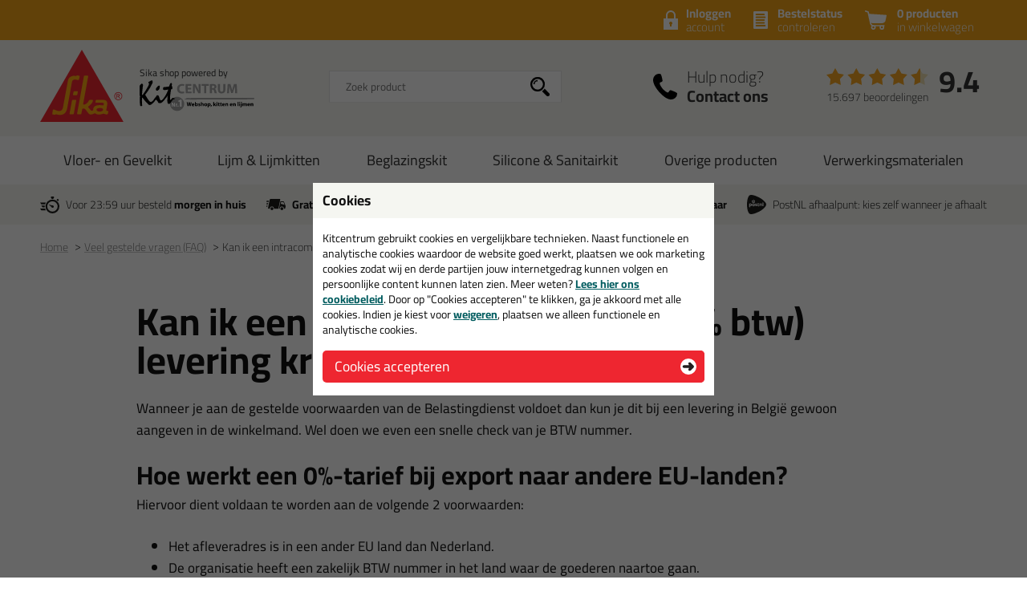

--- FILE ---
content_type: text/html; charset=utf-8
request_url: https://www.sikakitten.nl/nl/veel-gestelde-vragen-faq/kan-ik-een-intracommunautaire-0-btw-levering-krijgen/
body_size: 6192
content:
<!doctype html>
<html lang="nl-NL" class="no-js css_s15">
    <head>
        <meta charset="utf-8">
        <meta name="viewport" content="width=device-width, initial-scale=1">
        <title>Kan ik een intracommunautaire (0% btw) levering krijgen? - Veel gestelde vragen bij Sika shop</title>
        <script src="//app.aiden.cx/webshop/build/aiden-embedded.min.js" async=""></script>
        <script src="https://images.kitcentrum.nl/js/vendor/modernizr-custom.js" crossorigin></script>
        <script src="https://images.kitcentrum.nl/js/vendor/jquery-3.7.1.min.js" crossorigin></script>
        <script>var documentId="6489abdbb24ce55c9dbf0a52"; var documentKey="_qrOn18yEMzOWcX_Dz5GVy4qqunZUwOnRNw-y1Mt7C0"; window.dh = false;</script>
        <script>window.dataLayer = window.dataLayer || []; window.UET = window.UET || [];</script>
        <script src="//static.klaviyo.com/onsite/js/RZTBik/klaviyo.js" async=""></script>
        <script>(function(w,d,s,l,i){w[l]=w[l]||[];w[l].push({'gtm.start':new Date().getTime(),event:'gtm.js'});var f=d.getElementsByTagName(s)[0],j=d.createElement(s),dl=l!='dataLayer'?'&l='+l:'';j.async=true;j.src='https://www.googletagmanager.com/gtm.js?id='+i+dl;f.parentNode.insertBefore(j,f);})(window,document,'script','dataLayer','GTM-P343T7N');</script>
        <link rel="stylesheet" href="https://images.kitcentrum.nl/min/g=css_s15?v=5.10.442" crossorigin>
        <link rel="preload" href="https://images.kitcentrum.nl/css/fonts/Cairo-VariableFont.woff2" as="font" type="font/woff2" crossorigin>
        <link rel="dns-prefetch" href="https://images.kitcentrum.nl" id="image-cdn">
        <meta name="description" content="Wanneer je aan de gestelde voorwaarden van de Belastingdienst voldoet dan kun je dit bij een levering in Belgi&euml; gewoon aangeven in de winkelmand. Wel doen we even een snelle check van j...">
        <meta name="theme-color" content="#F9A612">
        <link rel="canonical" href="https://www.kitcentrum.nl/nl/veel-gestelde-vragen-faq/kan-ik-een-intracommunautaire-0-btw-levering-krijgen/">
        <link rel="apple-touch-icon" sizes="180x180" href="https://images.kitcentrum.nl/apple-touch-icon.png">
        <link rel="icon" type="image/png" sizes="32x32" href="https://images.kitcentrum.nl/favicon-32x32.png">
        <link rel="icon" type="image/png" sizes="16x16" href="https://images.kitcentrum.nl/favicon-16x16.png">
        <link rel="manifest" href="https://images.kitcentrum.nl/manifest.webmanifest">
        <link rel="mask-icon" href="https://images.kitcentrum.nl/safari-pinned-tab.svg" color="#7ac142">
        <meta property="og:site_name" content="Sika shop">
        <meta property="og:type" content="website">
        <meta name="token" content="5f2a473cf518799b7d3b0ecec75308fcc1a4bd2b896b700fd16ede7965679a32" id="token">
    </head>
    <body itemscope itemtype="http://schema.org/WebPage" class="needletail-show-on-valid-response gtm-active   ">
        <noscript><iframe src="https://www.googletagmanager.com/ns.html?id=GTM-P343T7N" height="0" width="0" style="display:none;visibility:hidden"></iframe></noscript>
        <div class="wrapper">
            <div class="container">
                <header>
                                        <div class="top">
                        <div class="inner">
                            <span id="cart-summary">
                                                        <a href="/nl/winkelmand/" class="cart-summary"><strong>0 producten</strong> in winkelwagen</a>
                            </span>
                                                        <a href="/nl/winkelmand/bestelstatus/" class="order-status"><strong>Bestelstatus</strong> <span class="hide-small">controleren</span><span class="show-small">of inloggen</span></a>
                            <a href="/nl/webshop/account/login/" class="shop-login"><strong>Inloggen</strong> account</a>
                            							                                                    </div>
                    </div>
                                        <div class="main">
                        <div class="inner">
                            <a href="/" class="logo" title="Sika shop"><span></span></a>
                                                                                    <div class="autocomplete-container">
                                                                <div id="nt-autocomplete" data-search-url="/nl/webshop/zoeken/">
                                    <form action="/nl/webshop/zoeken/" method="POST">
                                        <input type="search" name="search" value="" id="nt-search" placeholder="Zoek product" class="search-field">
                                        <input type="submit" value="" class="search-submit">
                                    </form>
                                </div>
                                <div id="search-results"></div>
                                <div class="overlay-bg nt-search-background"></div>
                            </div>
                                                                                                                                            <a href="/nl/contact/" class="shop-contact">Hulp nodig? <strong>Contact ons</strong></a>
                                                                                    <div class="review-summary">
                                <div class="review-stars s45"></div>
                                <div class="review-score"><a href="https://www.feedbackcompany.com/nl-nl/reviews/kitcentrum-nl" target="_blank">9.4</a></div>
                                <p class="review-amount"><a href="https://www.feedbackcompany.com/nl-nl/reviews/kitcentrum-nl" target="_blank">15.697 beoordelingen</a></p>
                            </div>
                                                                                    <a href="/nl/winkelmand/" class="cart-summary"><strong>0 producten</strong> <em>in winkelwagen</em></a>
                                                        <a href="/nl/webshop/" class="nav-toggle"><span class="nav-toggle-line line01"></span><span class="nav-toggle-line line02"></span><span class="nav-toggle-line line03"></span></a>
                        </div>
                    </div>
                                                            <nav role="navigation" class="hover-active nav-main"> <div class="inner"> <ul> <li class="is-group has-sub"><a href="/vloer-en-gevelkit-g:176/">Vloer- en Gevelkit</a> <div class="submenu"> <div class="inner"> <div class="cols" data-nav-type-id="176"> <div class="col-subnav"> <ul><li class="subnav-title"><a href="/vloer-en-gevelkit-g:176/">Vloer- en Gevelkit</a><ul><li><a href="/vloer-en-gevelkit/vloerkit-c:309/">Vloerkit</a></li><li><a href="/vloer-en-gevelkit/gevelkit-c:310/">Gevelkit</a></li><li><a href="/vloer-en-gevelkit/specials-c:333/">Specials</a></li></ul></li></ul> <p><a href="/vloer-en-gevelkit-g:176/" class="only-nav-open">Alle vloer- en gevelkit &gt;</a></p> <p><a href="/vloer-en-gevelkit-g:176/" class="button hide-nav-open">Bekijk alles</a></p> </div> </div> </div> </div> <div class="overlay-bg"></div> </li> <li class="is-group has-sub"><a href="/lijm-lijmkitten-g:175/">Lijm & Lijmkitten</a> <div class="submenu"> <div class="inner"> <div class="cols" data-nav-type-id="175"> <div class="col-subnav"> <ul><li class="subnav-title"><a href="/lijm-lijmkitten-g:175/">Lijm & Lijmkitten</a><ul><li><a href="/lijm-lijmkitten/elastisch-lijmen-c:314/">Elastisch lijmen</a></li><li><a href="/lijm-lijmkitten/multifunctioneel-lijmen-c:315/">Multifunctioneel lijmen</a></li><li><a href="/lijm-lijmkitten/parketlijm-c:338/">Parketlijm</a></li></ul></li></ul> <p><a href="/lijm-lijmkitten-g:175/" class="only-nav-open">Alle lijm & lijmkitten &gt;</a></p> <p><a href="/lijm-lijmkitten-g:175/" class="button hide-nav-open">Bekijk alles</a></p> </div> </div> </div> </div> <div class="overlay-bg"></div> </li> <li class="is-group has-sub"><a href="/beglazingskit-g:178/">Beglazingskit</a> <div class="submenu"> <div class="inner"> <div class="cols" data-nav-type-id="178"> <div class="col-subnav"> <ul><li class="subnav-title"><a href="/beglazingskit-g:178/">Beglazingskit</a><ul><li><a href="/beglazingskit/universele-beglazingskit-c:317/">Universele Beglazingskit</a></li></ul></li></ul> <p><a href="/beglazingskit-g:178/" class="only-nav-open">Alle beglazingskit &gt;</a></p> <p><a href="/beglazingskit-g:178/" class="button hide-nav-open">Bekijk alles</a></p> </div> </div> </div> </div> <div class="overlay-bg"></div> </li> <li class="is-group has-sub"><a href="/silicone-sanitairkit-g:177/">Silicone & Sanitairkit</a> <div class="submenu"> <div class="inner"> <div class="cols" data-nav-type-id="177"> <div class="col-subnav"> <ul><li class="subnav-title"><a href="/silicone-sanitairkit-g:177/">Silicone & Sanitairkit</a><ul><li><a href="/silicone-sanitairkit/sanitair-silicone-c:318/">Sanitair silicone</a></li><li><a href="/silicone-sanitairkit/zwembad-silicone-c:319/">Zwembad silicone</a></li></ul></li></ul> <p><a href="/silicone-sanitairkit-g:177/" class="only-nav-open">Alle silicone & sanitairkit &gt;</a></p> <p><a href="/silicone-sanitairkit-g:177/" class="button hide-nav-open">Bekijk alles</a></p> </div> </div> </div> </div> <div class="overlay-bg"></div> </li> <li class="is-group has-sub"><a href="/overige-producten-g:174/">Overige producten</a> <div class="submenu"> <div class="inner"> <div class="cols" data-nav-type-id="174"> <div class="col-subnav"> <ul><li class="subnav-title"><a href="/overige-producten-g:174/">Overige producten</a><ul><li><a href="/overige-producten/marine-producten-c:316/">Marine producten</a></li><li><a href="/overige-producten/coating-c:322/">Coating</a></li><li><a href="/overige-producten/rugvulling-c:383/">Rugvulling</a></li><li><a href="/overige-producten/paneltape-c:400/">Paneltape</a></li><li><a href="/overige-producten/impregneermiddelen-c:483/">Impregneermiddelen</a></li><li><a href="/overige-producten/reparatiemortels-c:734/">Reparatiemortels</a></li><li><a href="/overige-producten/purschuim-c:761/">Purschuim</a></li></ul></li></ul> <p><a href="/overige-producten-g:174/" class="only-nav-open">Alle overige producten &gt;</a></p> <p><a href="/overige-producten-g:174/" class="button hide-nav-open">Bekijk alles</a></p> </div> </div> </div> </div> <div class="overlay-bg"></div> </li> <li class="is-group has-sub"><a href="/verwerkingsmaterialen-g:179/">Verwerkingsmaterialen</a> <div class="submenu"> <div class="inner"> <div class="cols" data-nav-type-id="179"> <div class="col-subnav"> <ul><li class="subnav-title"><a href="/verwerkingsmaterialen-g:179/">Verwerkingsmaterialen</a><ul><li><a href="/verwerkingsmaterialen/primer-c:311/">Primer</a></li><li><a href="/verwerkingsmaterialen/cleaner-c:312/">Cleaner</a></li><li><a href="/verwerkingsmaterialen/afwerkgereedschap-c:313/">Afwerkgereedschap</a></li><li><a href="/verwerkingsmaterialen/nozzles-tuiten-spuitmonden-c:443/">Nozzles / Tuiten / spuitmonden</a></li><li><a href="/verwerkingsmaterialen/gebruiksmateriaal-c:466/">Gebruiksmateriaal</a></li></ul></li></ul> <p><a href="/verwerkingsmaterialen-g:179/" class="only-nav-open">Alle verwerkingsmaterialen &gt;</a></p> <p><a href="/verwerkingsmaterialen-g:179/" class="button hide-nav-open">Bekijk alles</a></p> </div> </div> </div> </div> <div class="overlay-bg"></div> </li> </ul> </div></nav>                                                            <div class="usps">
                        <div class="inner">
                            <ul>
                                <li class="usp-fast-delivery">Voor 23:59 uur besteld <strong>morgen in huis</strong></li>
                                <li class="usp-free-shipping"><strong>Gratis</strong> bezorging <strong>in NL &amp; BE</strong> vanaf <strong><nobr>59,-</nobr></strong></li>
                                <li class="usp-massive-stock">Grootste assortiment <strong>uit voorraad leverbaar</strong></li>
                                                                                                <li class="usp-postnl-pickup">PostNL afhaalpunt: kies zelf wanneer je afhaalt</li>
                                                                                                <li class="usp-small"><strong>Gratis</strong> bezorging <strong>in NL &amp; BE</strong> vanaf <strong><nobr>59,-</nobr></strong></li>
                            </ul>
                        </div>
                    </div>
                </header>
                <main>
                                        <nav class="crumpath">
                        <div class="inner">
                                                        <ol><li class="first"><a href="/" title="Sika shop">Home</a></li><li><a href="/nl/veel-gestelde-vragen-faq/" title="Veel gestelde vragen (FAQ)">Veel gestelde vragen (FAQ)</a></li><li><a href="/nl/veel-gestelde-vragen-faq//kan-ik-een-intracommunautaire-0-btw-levering-krijgen/" title="Kan ik een intracommunautaire (0% btw) levering krijgen?">Kan ik een intracommunautaire (0% btw) levering krijgen?</a></li></ol>
        <script type="application/ld+json">
        {
            "@context": "http://schema.org",
            "@type": "BreadcrumbList",
            "itemListElement": [{ "@type": "ListItem", "position": 1, "item": { "@id": "https://www.sikakitten.nl/", "name": "Sika shop" } },{ "@type": "ListItem", "position": 2, "item": { "@id": "https://www.sikakitten.nl/nl/veel-gestelde-vragen-faq/", "name": "Veel gestelde vragen (FAQ)" } },{ "@type": "ListItem", "position": 3, "item": { "@id": "https://www.sikakitten.nl/nl/veel-gestelde-vragen-faq//kan-ik-een-intracommunautaire-0-btw-levering-krijgen/", "name": "Kan ik een intracommunautaire (0% btw) levering krijgen?" } }]
        }
        </script>
                                                            </div>
                    </nav>
                                        
                <article class="content inner">
                    <h1>Kan ik een intracommunautaire (0% btw) levering krijgen?</h1>
                    <p><span>Wanneer je aan de gestelde voorwaarden van de Belastingdienst voldoet dan kun je dit bij een levering in Belgi&euml; gewoon aangeven in de winkelmand. Wel doen we even een snelle check van je BTW nummer.</span><a href="https://www.sikakitten.nl/nl/veel-gestelde-vragen-faq/kan-ik-een-intracommunautaire-0-btw-levering-krijgen/" style="cursor: text; text-decoration: none !important;" class="auto-backlink" rel="nofollow"><img src="https://images.kitcentrum.nl/img/general/blank.gif" style=" text-decoration: none !important; width: 42px; height: 14px;" alt="Kan ik een intracommunautaire (0% btw) levering krijgen? - Veel gestelde vragen bij Sika shop"></a></p>
<h2>Hoe werkt een 0%-tarief bij export naar andere EU-landen?&nbsp;</h2>
<p>Hiervoor dient voldaan te worden aan de volgende 2 voorwaarden:</p>
<ul>
<li>Het afleveradres is in een ander EU land dan Nederland.</li>
<li>De organisatie heeft een zakelijk BTW nummer in het land waar de goederen naartoe gaan.</li>
</ul>
<p>Een geldig EU BTW nummer dient op de bestelpagina in te worden ingevuld.</p>                    <p><a href="/nl/veel-gestelde-vragen-faq/" class="button arrow-left">Terug naar overzicht</a></p>
                </article>                </main>
                                <footer>
                    <div class="usps">
                        <div class="inner">
                            <ul>
                                <li class="usp-fast-delivery">Voor 23:59 uur besteld <strong>morgen in huis</strong></li>
                                <li class="usp-free-shipping"><strong>Gratis</strong> bezorging in <strong>NL &amp; BE</strong> vanaf <strong><nobr>59,-</nobr></strong></li>
                                <li class="usp-massive-stock">Grootste assortiment <strong>uit voorraad leverbaar</strong></li>
                                                                                                <li class="usp-postnl-pickup">PostNL afhaalpunt: kies zelf wanneer je afhaalt</li>
                                                                                            </ul>
                        </div>
                    </div>
                    <nav>
                        <div class="inner">
                            <div class="cols">
                                <div class="col-1">
                                    <p class="h2">Informatie</p>
                                    
<ul>
    <li class="first"><a href="/nl/tips-en-tricks/" title="Tips en tricks">Tips en tricks</a></li>
    <li><a href="/nl/keuzehulpen/" title="Keuzehulpen">Keuzehulpen</a></li>
    <li><a href="/nl/acties/" title="Acties">Acties</a></li>
    <li><a href="/nl/levertijd-bezorging/" title="Levertijd &amp; Bezorging">Levertijd &amp; Bezorging</a></li>
    <li><a href="/nl/retourneren-annuleren/" title="Retourneren &amp; Annuleren">Retourneren &amp; Annuleren</a></li>
    <li><a href="/nl/veel-gestelde-vragen-faq/" title="Veel gestelde vragen (FAQ)" class="active">Veel gestelde vragen (FAQ)</a></li>
    <li><a href="/nl/bestelprocedure/" title="Bestelprocedure">Bestelprocedure</a></li>
    <li><a href="/nl/algemene-voorwaarden/" title="Algemene voorwaarden">Algemene voorwaarden</a></li>
    <li><a href="/nl/kitcentrum-berichten/" title="Kitcentrum berichten">Kitcentrum berichten</a></li>
    <li><a href="/nl/cookies-privacy-verklaring/" title="Cookies &amp; privacy verklaring">Cookies &amp; privacy verklaring</a></li>
    <li class="last"><a href="/nl/disclaimer/" title="Disclaimer">Disclaimer</a></li>
</ul>
                                </div>
                                <div class="col-2">
                                    <p class="h2">Over ons</p>
                                    
<ul>
    <li class="first"><a href="/nl/wie-wij-zijn/" title="Wie wij zijn?">Wie wij zijn?</a></li>
    <li><a href="/nl/vacatures-bij-kitcentrumnl/" title="Vacatures bij kitcentrum.nl">Vacatures bij kitcentrum.nl</a></li>
    <li><a href="/nl/over-kitcentrumnl/" title="Over Kitcentrum.nl">Over Kitcentrum.nl</a></li>
    <li><a href="/nl/maatschappelijk/" title="Maatschappelijk">Maatschappelijk</a></li>
    <li><a href="/nl/winkelmand/" title="Winkelmand">Winkelmand</a></li>
    <li><a href="/nl/contact/" title="Contact">Contact</a></li>
    <li class="last"><a href="/nl/leverancier-worden/" title="Leverancier worden?">Leverancier worden?</a></li>
</ul>
                                </div>
                                <div class="col-3">
                                    <p class="h2">Contact</p>
                                    <p><strong>Sika shop</strong> is onderdeel van<br><a href="https://www.kitcentrum.nl" target="_blank">Kitcentrum B.V.</a></p>
                                                                        <p><a href="/nl/contact/">Alle contactgegevens &gt;</a></p>
                                                                    </div>
                                <div class="col-4">
                                    <p class="h2">Altijd op de hoogte blijven?</p>
                                    <p><a href="https://www.facebook.com/kitcentrum.nl/" class="social-facebook" target="_blank" aria-label="volg ons op Facebook"></a><a href="https://www.linkedin.com/company/kitcentrum-nl" class="social-linkedin" target="_blank" aria-label="volg ons op LinkedIn"></a><a href="https://www.instagram.com/kitcentrum.nl/" class="social-instagram" target="_blank" aria-label="volg ons op Instagram"></a><a href="https://www.youtube.com/@Kitcentrum_nl" class="social-youtube" target="_blank" aria-label="volg ons op YouTube"></a></p>
                                    <div class="klaviyo-form-TzhK7z"></div>
                                    <p class="small">
                                        Kitcentrum is trots op:<br />
                                        <img src="https://images.kitcentrum.nl/img/general/logo-fd-gazellen-2021-2022-2023-2024.svg" alt="FD Gazellen Award 2021-2022-2023-2024" style="max-width: 68px; margin: 0 6px 10px 0;" width="68" height="68" loading="lazy">
                                        <img src="https://images.kitcentrum.nl/img/general/logo-website-van-het-jaar-2025.svg" alt="Website van het jaar 2025 certified" style="max-width: 68px; margin: 0 6px 10px 0;" width="68" height="68" loading="lazy">
                                        <img src="https://images.kitcentrum.nl/img/general/logo-shopping-awards-footer-2023.png" alt="Shopping Awards zilver DIY 2023" style="max-width: 68px; margin: 0 6px 10px 0;" width="68" height="68" loading="lazy">
                                        <img src="https://images.kitcentrum.nl/img/general/logo-shopping-awards-footer-2025.png" alt="Shopping Awards brons DIY 2025" style="max-width: 68px; margin: 0 0 10px 0;" width="68" height="68" loading="lazy">
                                    </p>
                                </div>
                            </div>
                            <p class="vat-message">Alle prijzen zijn in EURO en excl. 21% BTW<br><a href="&show_prices=incl">wijzig naar incl. BTW</a></p>
                        </div>
                    </nav>
                    <div class="inner">
                        <div class="footer-icons"></div>
                    </div>
                </footer>
                                            </div>
            <div class="overlay-bg" tabindex="-1" role="dialog"></div>
            <div class="overlay-content" tabindex="-1" role="dialog"></div>
                        <div class="cookieconsent" tabindex="-1" role="dialog" aria-label="cookie banner">
                <div class="cookieconsent__inner">
                    <div class="cookieconsent__top">Cookies</div>
                    <div class="cookieconsent__content">
                        Kitcentrum gebruikt cookies en vergelijkbare technieken. Naast functionele en analytische cookies waardoor de website goed werkt, plaatsen we ook marketing cookies zodat wij en derde partijen jouw internetgedrag kunnen volgen en persoonlijke content kunnen laten zien.
                        Meer weten? <a href="/nl/cookies-privacy-verklaring/">Lees hier ons cookiebeleid</a>. Door op "Cookies accepteren" te klikken, ga je akkoord met alle cookies. Indien je kiest voor <a href="#" decline-cookies>weigeren</a>, plaatsen we alleen functionele en analytische cookies.
                        <div class="cookieconsent__bottom">
                            <button role="button" class="button green" aria-label="Cookie accepteren" accept-cookies>Cookies accepteren</button>
                        </div>
                    </div>
                </div>
            </div>
            
            <dialog id="site_switcher" role="dialog" aria-label="kies je voorkeursland">
                <div class="dialog-header"></div>
                <div class="dialog-content">
                    <div class="buttons">
                        <button role="button" class="button green" data-go-to-correct-site></button>
                        <button role="button" class="button gray arrow-left" data-stay-on-site></button>
                    </div>
                </div>
            </dialog>
        </div>
        <div class="pswp" tabindex="-1" role="dialog" aria-hidden="true">
            <div class="pswp__bg"></div>
            <div class="pswp__scroll-wrap">
                <div class="pswp__container">
                    <div class="pswp__item"></div>
                    <div class="pswp__item"></div>
                    <div class="pswp__item"></div>
                </div>
                <div class="pswp__ui pswp__ui--hidden">
                    <div class="pswp__top-bar">
                        <div class="pswp__counter"></div>
                        <button class="pswp__button pswp__button--close" title="Sluiten (esc)"></button>
                        <button class="pswp__button pswp__button--share" title="Delen"></button>
                        <button class="pswp__button pswp__button--fs" title="Fullscreen in-/uitschakelen"></button>
                        <button class="pswp__button pswp__button--zoom" title="Zoom in/uit"></button>
                        <div class="pswp__preloader">
                            <div class="pswp__preloader__icn">
                              <div class="pswp__preloader__cut">
                                <div class="pswp__preloader__donut"></div>
                              </div>
                            </div>
                        </div>
                    </div>
                    <div class="pswp__share-modal pswp__share-modal--hidden pswp__single-tap">
                        <div class="pswp__share-tooltip"></div>
                    </div>
                    <button class="pswp__button pswp__button--arrow--left" title="Vorige (pijl links)"></button>
                    <button class="pswp__button pswp__button--arrow--right" title="Volgende (pijl rechts)"></button>
                    <div class="pswp__caption">
                        <div class="pswp__caption__center"></div>
                    </div>
                </div>
            </div>
        </div>
        <script src="https://images.kitcentrum.nl/min/g=js_v3?v=5.10.442" crossorigin></script>
        <script>
            window.needletail_configuration = {"shop_id":15,"display_all_brands":false,"image_cdn":"https:\/\/images.kitcentrum.nl","searchbar_active":false};
        </script>
        <script src="https://images.kitcentrum.nl/js/needletail-ui-3.6.0-b.js?v=5.10.442" crossorigin></script>
        <script src="https://images.kitcentrum.nl/js/needletail_templates.js?v=5.10.442" crossorigin></script>
        <script src="https://images.kitcentrum.nl/min/g=js_nt?v=5.10.442" crossorigin></script>
        <script async type="module" src="https://chatwidget-prod.web.app/embed/init.iife.js" data-watermelon-widget-id="qBW0G0s1gY2" data-watermelon-settings-id="10819"></script>
        <script src="//d2wy8f7a9ursnm.cloudfront.net/v7/bugsnag.min.js"></script>
        <script>Bugsnag.start({
            apiKey: 'c45bf49df6987a36921075bf06d08aff',
            appVersion: '5.10.442',
            releaseStage: 'production',
            onError: function(event) {

                event.addMetadata('eventData', {
                    request: event.request,
                    errors: event.errors,
                });

                for (var error in event.errors) {

                    if ( event.errors[error].errorClass === "InvalidError" ) {
                        return false;
                    }

                    if ( event.errors[error].errorMessage.indexOf('__gCrWeb') > -1 ) {
                        return false;
                    }

                    for (var entry in event.errors[error].stacktrace){

                        if ( event.errors[error].stacktrace[entry].file.indexOf('googletagmanager') > -1 ) {
                            return false;
                        }

                        if ( event.errors[error].stacktrace[entry].file.indexOf('webkit-masked-url://hidden/') > -1 ) {
                            return false;
                        }
                    }
                }

                // Last needletail reports
                if ( window.lnr ) {
                    event.addMetadata('Needletail Requests', lnr);
                }

                if ( window.needletail_configuration ) {
                    event.addMetadata('Needletail Configuration', needletail_configuration);
                }

                return true;
            }
        })</script>
                    </body>
</html>
<!---generated in 0.04 seconds-->

--- FILE ---
content_type: text/css; charset=utf-8
request_url: https://images.kitcentrum.nl/min/g=css_s15?v=5.10.442
body_size: 37991
content:

/*! normalize.css v8.0.1 | MIT License | github.com/necolas/normalize.css */
html{line-height:1.15;-webkit-text-size-adjust:100%}body{margin:0}main{display:block}h1{font-size:2em;margin:0.67em 0}hr{box-sizing:content-box;height:0;overflow:visible}pre{font-family:monospace,monospace;font-size:1em}a{background-color:transparent}abbr[title]{border-bottom:none;text-decoration:underline;text-decoration:underline dotted}b,strong{font-weight:bolder}code,kbd,samp{font-family:monospace,monospace;font-size:1em}small{font-size:80%}sub,sup{font-size:75%;line-height:0;position:relative;vertical-align:baseline}sub{bottom:-0.25em}sup{top:-0.5em}img{border-style:none}button,input,optgroup,select,textarea{font-family:inherit;font-size:100%;line-height:1.15;margin:0}button,input{overflow:visible}button,select{text-transform:none}button,[type="button"],[type="reset"],[type="submit"]{-webkit-appearance:button}button::-moz-focus-inner,[type="button"]::-moz-focus-inner,[type="reset"]::-moz-focus-inner,[type="submit"]::-moz-focus-inner{border-style:none;padding:0}button:-moz-focusring,[type="button"]:-moz-focusring,[type="reset"]:-moz-focusring,[type="submit"]:-moz-focusring{outline:1px
dotted ButtonText}fieldset{padding:0.35em 0.75em 0.625em}legend{box-sizing:border-box;color:inherit;display:table;max-width:100%;padding:0;white-space:normal}progress{vertical-align:baseline}textarea{overflow:auto}[type="checkbox"],[type="radio"]{box-sizing:border-box;padding:0}[type="number"]::-webkit-inner-spin-button,[type="number"]::-webkit-outer-spin-button{height:auto}[type="search"]{-webkit-appearance:textfield;outline-offset:-2px}[type="search"]::-webkit-search-decoration{-webkit-appearance:none}::-webkit-file-upload-button{-webkit-appearance:button;font:inherit}details{display:block}summary{display:list-item}template{display:none}[hidden]{display:none}
/*! HTML5 Boilerplate v7.2.0 | MIT License | https://html5boilerplate.com/ */
html{color:#222;font-size:1em;line-height:1.4}::-moz-selection{background:#b3d4fc;text-shadow:none}::selection{background:#b3d4fc;text-shadow:none}hr{display:block;height:1px;border:0;border-top:1px solid #ccc;margin:1em
0;padding:0}audio,canvas,iframe,img,svg,video{vertical-align:middle}fieldset{border:0;margin:0;padding:0}textarea{resize:vertical}.browserupgrade{margin:0.2em 0;background:#ccc;color:#000;padding:0.2em 0}.hidden{display:none !important}.sr-only{border:0;clip:rect(0,0,0,0);height:1px;margin:-1px;overflow:hidden;padding:0;position:absolute;white-space:nowrap;width:1px}.sr-only.focusable:active,.sr-only.focusable:focus{clip:auto;height:auto;margin:0;overflow:visible;position:static;white-space:inherit;width:auto}.invisible{visibility:hidden}.clearfix:before,.clearfix:after{content:" ";display:table}.clearfix:after{clear:both}@media only screen and (min-width: 35em){}@media print,
(-webkit-min-device-pixel-ratio: 1.25),
(min-resolution: 1.25dppx),
(min-resolution: 120dpi){}@media
print{*,*:before,*:after{background:transparent !important;color:#000 !important;-webkit-box-shadow:none !important;box-shadow:none !important;text-shadow:none !important}a,a:visited{text-decoration:underline}a[href]:after{content:" (" attr(href) ")"}abbr[title]:after{content:" (" attr(title) ")"}a[href^="#"]:after,a[href^="javascript:"]:after{content:""}pre{white-space:pre-wrap !important}pre,blockquote{border:1px
solid #999;page-break-inside:avoid}thead{display:table-header-group}tr,img{page-break-inside:avoid}p,h2,h3{orphans:3;widows:3}h2,h3{page-break-after:avoid}}*{-webkit-box-sizing:border-box;-moz-box-sizing:border-box;box-sizing:border-box}body{background:#fff;text-align:center;margin:0;font-size:15px;line-height:20px;position:relative;word-break:break-word}body.prevent-scroll{overflow:hidden;height:100vh}body,header{min-width:800px}@font-face{font-family:'Shadows Into Light';src:url('/css/fonts/ShadowsIntoLight.woff2') format('woff2'),
url('/css/fonts/ShadowsIntoLight.woff') format('woff');font-weight:300;font-style:normal;font-display:swap}@font-face{font-family:'Cairo';src:url('/css/fonts/Cairo-Light.woff2') format('woff2'),
url('/css/fonts/Cairo-Light.woff') format('woff');font-weight:300;font-style:normal;font-display:swap}@font-face{font-family:'Cairo';src:url('/css/fonts/Cairo-Regular.woff2') format('woff2'),
url('/css/fonts/Cairo-Regular.woff') format('woff');font-weight:normal;font-style:normal;font-display:swap}@font-face{font-family:'Cairo';src:url('/css/fonts/Cairo-SemiBold.woff2') format('woff2'),
url('/css/fonts/Cairo-SemiBold.woff') format('woff');font-weight:600;font-style:normal;font-display:swap}@font-face{font-family:'Cairo';src:url('/css/fonts/Cairo-Bold.woff2') format('woff2'),
url('/css/fonts/Cairo-Bold.woff') format('woff');font-weight:bold;font-style:normal;font-display:swap}@font-face{font-family:'Cairo';src:url('/css/fonts/Cairo-Black.woff2') format('woff2'),
url('/css/fonts/Cairo-Black.woff') format('woff');font-weight:900;font-style:normal;font-display:swap}@font-face{font-family:'Cairo VF';src:url('/css/fonts/Cairo-VariableFont.woff2')
format('woff2-variations');font-weight:300 900;font-stretch:35% 100%;font-style:normal;font-display:swap}body,h1,h2,h3,h4,h5,h6{font-family:'Cairo','Lucida Grande','Lucida Sans Unicode','Lucida Sans',Tahoma,sans-serif;color:#111}@supports (font-variation-settings: normal){body,h1,h2,h3,h4,h5,h6,*{font-family:'Cairo VF','Lucida Grande','Lucida Sans Unicode','Lucida Sans',Tahoma,sans-serif;font-style:normal;font-variation-settings:"slnt" 0}}h1,.h1{margin:0
0 24px;font-weight:700;font-size:48px;line-height:48px}h2,.h2{margin:8px
0 24px;font-weight:700;font-size:36px;line-height:32px}h1+h2,h1+.h2,.h1+h2,.h1+.h2{margin:-16px 0 20px;font-weight:400;font-size:22px}h3,.h3{margin:8px
0 16px;font-weight:700;font-size:24px}h4,.h4{margin:0;font-weight:700;font-size:20px}strong{font-weight:700}a{text-decoration:none;color:#333}img{max-width:100%;height:auto}a
img{border:0}table td,
table
th{padding:2px
10px 2px 0;vertical-align:top}.no-touchevents .only-touch{display:none !important}.fields-bg,table.table-bg{background:#f5f6f1;padding:20px}table.table-smaller
td{font-size:90%}.wrapper .button,
.wrapper
button{position:relative;display:inline-block;height:40px;border:0;padding:9px
50px 9px 15px;background-color:#000;font-size:18px;line-height:22px;font-weight:400;text-align:left;color:#fff;cursor:pointer;outline:none;text-decoration:none;vertical-align:text-bottom;white-space:nowrap}.wrapper .button.arrow-left,
.wrapper button.arrow-left{padding:9px
15px 9px 50px}.wrapper .button:after,
.wrapper button:after{position:absolute;content:'';top:0;right:0;width:40px;height:40px;background-color:#78c338;background-size:20px 20px;background-repeat:no-repeat;background-position:center center;background-image:url(/img/general/arrow-right.svg)}.wrapper .button.arrow-left:after,
.wrapper button.arrow-left:after{left:0;right:auto;background-image:url(/img/general/arrow-left.svg)}.wrapper .button.button-xl,
.wrapper button.button-xl{height:56px;font-size:24px;padding:0
65px 0 25px}.wrapper a.button.button-xl{line-height:56px}.wrapper .button.button-xl:after,
.wrapper button.button-xl:after{position:absolute;content:'';top:0;right:0;width:56px;height:56px;background-size:28px 28px;background-repeat:no-repeat;background-position:center center}.wrapper .button.button-xs,
.wrapper button.button-xs{height:27px;font-size:16px;padding:0
36px 0 10px}.wrapper .button.button-xs.arrow-left,
.wrapper button.button-xs.arrow-left{padding:0
10px 0 36px}.wrapper a.button.button-xs{line-height:27px}.wrapper .button.button-xs:after,
.wrapper button.button-xs:after{position:absolute;content:'';top:0;right:0;width:27px;height:27px;background-size:14px 14px;background-repeat:no-repeat;background-position:center center}@media screen and (min-width: 400px){.wrapper .button,
.wrapper
button{border-radius:5px}.wrapper .button:after,
.wrapper button:after{border-radius:0 5px 5px 0}.wrapper .button.arrow-left:after,
.wrapper button.arrow-left:after{border-radius:5px 0 0 5px}.pdp-sticky-footer-order .button,
.wrapper .button.button-xs,
.wrapper button.button-xs{border-radius:3px}.pdp-sticky-footer-order .button:after,
.wrapper .button.button-xs:after,
.wrapper button.button-xs:after{border-radius:0 3px 3px 0}.pdp-sticky-footer-order .button.arrow-left:after,
.wrapper .button.button-xs.arrow-left:after,
.wrapper button.button-xs.arrow-left:after{border-radius:3px 0 0 3px}}@media screen and (max-width: 400px){.exp-rounded-btn-smartphone .wrapper .button,
.exp-rounded-btn-smartphone .wrapper
button{border-radius:3px}.exp-rounded-btn-smartphone .wrapper .button:after,
.exp-rounded-btn-smartphone .wrapper button:after{border-radius:0 3px 3px 0}.exp-rounded-btn-smartphone .wrapper .button.arrow-left:after,
.exp-rounded-btn-smartphone .wrapper button.arrow-left:after{border-radius:3px 0 0 3px}.exp-rounded-btn-smartphone .pdp-sticky-footer-order .button,
.exp-rounded-btn-smartphone .wrapper .button.button-xs,
.exp-rounded-btn-smartphone .wrapper button.button-xs{border-radius:3px}.exp-rounded-btn-smartphone .pdp-sticky-footer-order .button:after,
.exp-rounded-btn-smartphone .wrapper .button.button-xs:after,
.exp-rounded-btn-smartphone .wrapper button.button-xs:after{border-radius:0 3px 3px 0}.exp-rounded-btn-smartphone .pdp-sticky-footer-order .button.arrow-left:after,
.exp-rounded-btn-smartphone .wrapper .button.button-xs.arrow-left:after,
.exp-rounded-btn-smartphone .wrapper button.button-xs.arrow-left:after{border-radius:3px 0 0 3px}}.wrapper .button.gray,
.wrapper
button.gray{background-color:#7a7a7a}.wrapper .button.light,
.wrapper
button.light{background-color:#aaa}.wrapper .button.light:after,
.wrapper button.light:after{background-color:#ccc}.wrapper .button:hover,
.wrapper button:hover,
.wrapper .button.gray:hover,
.wrapper button.gray:hover{background-color:#78c338}.wrapper .button.red,
.wrapper
button.red{background-color:#fc0e1c}.wrapper .button.red:after,
.wrapper button.red:after{background-color:#fc0e1c}.wrapper .button.red:hover,
.wrapper button.red:hover{background-color:#000}.wrapper .button.green,
.wrapper
button.green{background-color:#78c338}.wrapper .button.green:after,
.wrapper button.green:after{background-color:#78c338}.wrapper .button.green:hover,
.wrapper button.green:hover{background-color:#000}.wrapper .button.orange,
.wrapper
button.orange{background-color:#ffa200}.wrapper .button.orange:after,
.wrapper button.orange:after{background-color:#ffa200}.wrapper .button.orange:hover,
.wrapper button.orange:hover{background-color:#000}.wrapper .button + br + button,
.wrapper .button + br + .button,
.wrapper button + br + button,
.wrapper button+br+.button{margin-top:4px}.wrapper .button.right,
.wrapper
button.right{float:right}input[type=number]::-webkit-inner-spin-button,input[type=number]::-webkit-outer-spin-button{-webkit-appearance:none;margin:0}a.icon-toggle{display:inline-block;line-height:16px;padding-left:20px;background:url(/img/general/icon-expand.gif) no-repeat left center;text-decoration:none}a.icon-toggle.open{background-image:url(/img/general/icon-collapse.gif)}.icon-close{display:inline-block;width:24px;height:24px;position:relative;cursor:pointer;vertical-align:text-top}.icon-close::before,.icon-close::after{content:'';position:absolute;left:0;height:20%;width:100%;background:#444;-webkit-transition:all .32s cubic-bezier(.25,.1,.28,1.54);transition:all .32s cubic-bezier(.25,.1,.28,1.54);border-radius:2px;-webkit-transform:rotate(45deg);transform:rotate(45deg);top:49%;height:15%}.icon-close::after{-webkit-transform:rotate(-45deg);transform:rotate(-45deg)}.usp-list ul,ul.usp-list{list-style:none;margin:0;padding:0;font-size:15px;line-height:18px}.usp-list ul li,
ul.usp-list
li{min-height:26px;background-size:21px 18px;background-repeat:no-repeat;background-position:left 4px;background-image:url(/img/general/icon-check-green.svg);padding:4px
0 4px 32px}ul.usp-list li.usp-list-neg{background:none;position:relative}ul.usp-list li.usp-list-neg::before,
ul.usp-list li.usp-list-neg::after{content:'';position:absolute;left:0;height:20px;width:20px;background-color:#ffa200;-webkit-transition:all .32s cubic-bezier(.25,.1,.28,1.54);transition:all .32s cubic-bezier(.25,.1,.28,1.54);border-radius:2px;-webkit-transform:rotate(45deg);transform:rotate(45deg);top:11px;height:4px}ul.usp-list li.usp-list-neg::after{-webkit-transform:rotate(-45deg);transform:rotate(-45deg)}ul.usp-list li.stock-usp{margin:0
0 20px;display:block}ul.usp-list li.stock-usp.hide{display:none}.usp-list ul li.review-usp-link,
ul.usp-list li.review-usp-link{background:none;margin:0
0 20px}.usp-list ul li.review-usp-link a,
ul.usp-list li.review-usp-link
a{color:#fff;border-bottom:1px dashed #fff}.block-icon-check{display:inline-block;margin:2px
0 10px;padding:5px
12px 5px 32px;border-radius:3px;color:#333;background-color:#f5f6f1;background-size:18px 15px;background-repeat:no-repeat;background-position:8px 7px;background-image:url(/img/general/icon-check-green.svg)}.inner{width:1180px;margin:0
auto;text-align:left;position:relative}.overlay-bg{position:fixed;display:block;width:100%;height:100%;top:0;left:0;right:0;bottom:0;background:rgba(0,0,0,0.5);display:none;z-index:500}.overlay-bg.active{display:block}.overlay-bg
.loader{position:relative;left:50%;top:50%;margin:-10px 0 0 -10px;display:block;width:20px;height:20px;background:url(/img/general/pswp-preloader.gif) no-repeat left top;background-size:20px 20px}.overlay-content{position:absolute;z-index:600;width:100%;height:100%;top:0;left:0;right:0;bottom:0;display:none}.overlay-content.overlay-fixed{position:fixed;height:calc(100vh - 100px);top:50px;bottom:50px}.overlay-content .icon-close{position:absolute;left:50%;margin-left:-12px;top:-40px}.overlay-content .icon-close::before,
.overlay-content .icon-close::after{background:#fff}.review_iframe{margin:0
auto;border:none;max-width:800px;width:100%;height:calc(100vh - 100px);background:#fff}.overlay-content .common-msg{position:absolute;top:100px;left:50%;background:#fff;width:600px;margin-left:-300px;padding:20px;text-align:left}.overlay-content .common-msg.wide{width:720px;margin-left:-360px}.common-msg .common-msg-wrap{position:relative}.common-msg .common-msg-colors{width:calc(50% - 30px);padding:10px
0}.common-msg .common-msg-colors .product-colors ul+p{text-align:left;margin:20px
0}.common-msg .common-msg-colors.selection-error{background:#ffe9e9}.common-msg .common-msg-order{position:absolute;top:20px;right:20px;width:50%;background:#005c5f;padding:10px
20px 20px;color:#fff}.common-msg .common-msg-order h2,
.common-msg .common-msg-order
h3{color:#fff}.common-msg ul.modal-text-options{margin-left:0;padding-left:0;list-style:none}.common-msg ul.modal-text-options li
a{display:block;margin:0
10px 10px 0;padding:5px
10px;border:1px
solid #bbb;border-radius:3px}.common-msg ul.modal-text-options li a:hover{background:#f5f6f1}.common-msg ul.modal-text-options li a.variant-active{background:#78c338;border-color:#78c338;color:#fff}.common-msg ul.modal-text-options li a.variant-active::after{content:' \2713';color:#fff}body.modal-active #wm-livechat{z-index:1}.container{position:relative;padding:280px
0 0}body.conversion-page
.container{padding-top:180px;padding-bottom:100px}header{top:0;left:0;right:0;width:100%;position:fixed;z-index:100;font-weight:300;border-bottom:1px solid #fff}header
.top{background:#78c338;color:#fff;height:50px;font-size:15px;line-height:17px}header .top
a{color:#fff}header .top
strong{display:block}header .top
ul{list-style:none;margin:0;padding:0}header .top ul
li{margin:0;padding:0}header .top ul
ul{display:none;position:absolute;z-index:1000;background:#005c5f;min-width:180px;font-size:14px}header .top ul ul li
a{display:block;padding:9px
12px}header .top ul ul li a:hover{background:#78c338}header .top ul li:hover
ul{display:block}header .top
.inner{display:flex;flex-direction:row-reverse}header .top .promo-text{display:none;position:absolute;left:0;top:0;max-width:400px;overflow:hidden;line-height:50px;white-space:nowrap;font-weight:500}body.promo-text-line header .top .promo-text{display:block}header .top .promo-text
p{margin:0}header .top .promo-text
a{color:#fff}header .top .promo-text
strong{display:inline;animation:opacity_blink 2s forwards}@keyframes
opacity_blink{0%{opacity:0}20%{opacity:1}40%{opacity:0}60%{opacity:1}80%{opacity:0}100%{opacity:1}}header .top .vat-switch{height:50px;margin-right:70px;display:block;display:none}header .top .vat-switch
ul{list-style:none;margin:0;padding:0}header .top .vat-switch ul
li{display:inline-block;font-size:13px;line-height:16px;padding:9px
0;text-decoration:none;vertical-align:middle;position:relative}header .top .vat-switch ul li:first-child{text-align:right}header .top .vat-switch ul li.vat-active::after{content:'';display:block;width:10px;height:10px;position:absolute;top:-6px;left:50%;margin-left:-5px;background:#fff;transform:rotate(45deg)}header .top .vat-switch ul li
strong{font-size:15px;display:block}header .top .vat-switch ul li
a{display:block;color:#e4e4e4}header .top .vat-switch ul li a:hover{color:#fff}header .top .vat-switch ul li a.switch-btn{display:block;width:50px;height:100%;margin:0
10px}header .top .vat-switch ul li a.switch-btn
span{display:inline-block;width:100%;height:20px;background:#fff;border-radius:10px;position:relative}header .top .vat-switch ul li a.switch-btn span::after{content:'';display:block;width:26px;height:26px;position:absolute;left:-1px;top:-3px;background:#005c5f;border-radius:100%;-webkit-box-shadow:0 0 10px 0 rgba(0,0,0,0.3);-moz-box-shadow:0 0 10px 0 rgba(0,0,0,0.3);box-shadow:0 0 10px 0 rgba(0,0,0,0.3)}header .top .vat-switch.vat-excl  ul li a.switch-btn span::after{left:auto;right:-1px}header .top .order-status{position:relative;display:block;padding:8px
16px 8px 42px;background-size:18px auto;background-repeat:no-repeat;background-position:12px center;background-image:url(/img/general/icon-order-status-w.svg)}.home header .top .order-status{display:none}header .top a.shop-login,
header .top li.shop-login>a{position:relative;display:block;padding:8px
16px 8px 42px;background-size:24px auto;background-repeat:no-repeat;background-position:11px center;background-image:url(/img/general/icon-shop-login.svg)}header .top li.shop-login{min-width:160px;-moz-transition:none;-webkit-transition:none;-o-transition:none;transition:none}header .top .cart-summary{position:relative;display:block;padding:8px
16px 8px 52px;background-size:27px auto;background-repeat:no-repeat;background-position:12px center;background-image:url(/img/general/icon-cart.svg)}header .top .cart-summary.has-items{z-index:1000}header .top .cart-summary
span{position:absolute;top:3px;left:21px;width:24px;height:24px;background:#f00;text-align:center;font-size:18px;line-height:24px;font-weight:700;color:#fff;border-radius:100%}body.cart-page header .top .cart-summary
span{background:#888}header .top .order-status:hover,
header .top .shop-login:hover,
header .top .cart-summary:hover{background-color:#005c5f}header
.main{height:120px;padding:24px
0 26px;background:#f5f6f1}header .main
a.logo{position:absolute;top:0;left:0;display:block;width:258px;height:70px;background-repeat:no-repeat;background-position:center left;display:flex;justify-content:center;align-items:center}header .main a.logo
span{display:none}header .main a.logo
img{max-width:100%;max-height:100%;aspect-ratio:300 / 81}header .main .autocomplete-container{position:absolute;top:14px;left:320px;display:block;width:380px;height:40px}header .main input.search-field{display:block;width:100%;height:100%;padding:0
56px 0 20px;background-color:#fff;border:1px
solid #e3e3e3;outline:0;appearance:textfield;border-bottom:1px solid #eee}header .main input.search-field::-webkit-search-decoration{appearance:none}header .main input.search-submit{position:absolute;top:1px;left:calc(100% - 52px);display:block;width:50px;height:38px;background:#fff;border:none;outline:0;cursor:pointer;z-index:601;background-size:24px 24px;background-repeat:no-repeat;background-position:center center;background-image:url(/img/general/icon-search.svg)}header .main input.search-submit:hover{opacity:0.7}button.no-style,button.no-style:focus,button.no-style:hover{border-radius:unset;display:unset;border:unset;padding:unset;margin:unset;font-size:unset;font-weight:unset;text-align:unset;color:unset;outline:unset;text-decoration:unset;vertical-align:unset;background:unset;position:unset;height:unset;line-height:unset;width:unset}button.no-style:after{content:unset}button.like-link{text-decoration:underline}#barcode-scanner-button{width:36px;height:40px;background:no-repeat center center / 100% 100% url('/img/general/icon-barcode.svg');position:absolute;top:0;right:-46px;cursor:pointer;display:none}#barcode-scanner-button::before{content:"";position:absolute;top:50%;left:0;width:100%;height:2px;background:#f00}.barcode-video-active #barcode-scanner-button::before,#barcode-scanner-button:hover::before{animation:barcode-animate 2s linear infinite}@keyframes barcode-animate{0%{top:50%}25%{top:25%}66%{top:75%}100%{top:50%}}.field-tooltip #barcode-scanner-button
span{left:-92px;background-color:#444;color:#fff !important}.field-tooltip #barcode-scanner-button span::after{border-top-color:#444}#barcode-viewer-backdrop{position:fixed;width:100%;height:100%;top:0;right:0;bottom:0;left:0;background:rgba(0,0,0,0.5);display:none;z-index:2000}#barcode-viewer{margin:0
auto;background-color:#DDD;background-repeat:no-repeat;background-position:center center;background-size:100px;position:relative}#barcode-viewer
canvas{display:none}#barcode-viewer
video{width:100%}#close-barcode-scanner{position:absolute;top:15px;right:15px;font-size:50px;cursor:pointer;z-index:1}#barcode-viewer-container{position:relative;flex:0 1 620px;background-color:#FFF;z-index:2001;max-width:680px;min-width:320px;padding:30px
15px 15px;display:none;font-weight:400}#barcode-viewer-container
h1{font-size:32px;line-height:20px}#barcode-scanner-container{display:none}.barcode-video-active #barcode-scanner-container,
.product-scanner-active #barcode-viewer-container{display:block}.product-scanner-active #barcode-viewer-backdrop{display:flex;align-items:center;justify-content:center}.product-scanner-active .product-overview .mobile-list-options{z-index:99}.barcode-video-active #barcode-viewer canvas#debug-canvas{display:block;position:absolute;max-width:100%}.scanned-product{width:100%;background:#fff;display:flex}.scanned-product-info{flex:1 1 auto}.scanned-product-image{flex:0 0 150px}.scanned-product-cta{display:flex;justify-content:space-between}.scanned-product-cta
button{display:inline-block}.problem-with-found-product
label{display:block;font-size:15px;margin:0
0 6px}.problem-with-found-product
input{width:calc(100% - 160px);max-width:300px;height:36px;border:1px
solid #ccc}.problem-with-found-product
button{vertical-align:baseline;margin-left:6px}@media screen and (min-width: 800px){header .main .autocomplete-container{padding-right:50px}#barcode-scanner-button{display:block}.needletail-grouped-search-bar-results{width:calc(100% + 68px)}}header .main .cart-summary,
header .main .order-status,
header .main .shop-contact{position:absolute;top:10px;display:block;padding:0
0 0 42px;font-size:20px;line-height:24px;background-size:30px auto;background-repeat:no-repeat;background-position:center left;color:#333}header .main .cart-summary{display:none;background-image:url(/img/general/icon-cart-b.svg)}header .main .cart-summary
strong{display:block}header .main .cart-summary
em{font-style:normal}header .main .cart-summary
span{position:absolute;top:1px;left:11px;width:24px;height:24px;background:#f00;text-align:center;font-size:18px;line-height:24px;font-weight:700;color:#fff;border-radius:100%}body.cart-page header .main .cart-summary
span{background:#999}header .main .order-status{left:764px;background-image:url(/img/general/icon-order-status.svg)}header .main .shop-contact{left:764px;background-image:url(/img/general/icon-shop-contact.svg)}header .main .cart-summary,
.home header .main a.shop-contact{left:970px}header .main a.order-status strong,
header .main a.shop-contact
strong{display:block}header .main a.order-status:hover,
header .main a.shop-contact:hover{opacity:0.7}.home header.sticky .main .shop-contact{left:756px}.home header.sticky .main .order-status{display:none}header.sticky .main .cart-summary{display:block}header.sticky .main .review-summary{display:none}header nav.nav-main{height:60px;background:#fff;font-weight:400;font-size:18px;line-height:22px}header nav.nav-steps{display:none}header a.nav-toggle{display:none}header nav.nav-main
p{margin:0}header nav.nav-main
ul{list-style:none;margin:0;padding:0;text-align:left}header nav.nav-main.hover-active>.inner::before{content:'x';position:absolute;color:#fff;z-index:99999;right:15px;top:-40px;font-size:32px;line-height:32px;font-weight:400}header nav.nav-main .inner>ul{display:flex}header nav.nav-main .inner>ul>li{flex:1 1 auto}header nav.nav-main .inner>ul>li>a{display:block;width:100%;color:#333;padding:19px
5px;text-align:center;white-space:nowrap}header nav.nav-main .inner ul li.subnav-title>a{font-weight:700}header nav.nav-main .inner>ul>li:hover>a{background:#78c338;color:#fff;position:relative;z-index:1000}header nav.nav-main.hover-active ul li:active .overlay-bg,
header nav.nav-main.hover-active ul li:hover .overlay-bg{position:fixed;display:flex;pointer-events:none}header nav.nav-main ul li
.submenu{position:fixed;display:block;top:auto;left:0;right:0;background:#fff;border-top:1px solid #78c338;display:none;z-index:1000;padding:50px
0;min-height:540px}header nav.nav-main.hover-active ul li:active .submenu,
header nav.nav-main.hover-active ul li:hover
.submenu{display:block}header nav.nav-main ul li .submenu
.cols{display:flex}header nav.nav-main ul li .submenu
.cols{list-style:none;margin:0;padding:0}header nav.nav-main ul li .submenu .cols
*{-webkit-transition:unset;-moz-transition:unset;-o-transition:unset;transition:unset}header nav.nav-main ul li .submenu .cols
ul{margin:0
0 22px}header nav.nav-main ul li .submenu .cols ul
li{margin:0
0 4px}header nav.nav-main ul li .submenu .cols .col-brands ul li,
header nav.nav-main ul li .submenu .cols ul ul
li{position:relative;padding-left:20px}header nav.nav-main ul li .submenu .cols .col-brands ul li a:before,
header nav.nav-main ul li .submenu .cols ul ul li a:before{content:'>';position:absolute;left:0}header nav.nav-main ul li .submenu .cols ul li a:hover::before,
header nav.nav-main ul li .submenu .cols ul li a:hover{color:#78c338}header nav.nav-main ul li .submenu .cols .col-subnav{flex:0 0 279px;padding:0
10px 0 20px}header nav.nav-main ul li .submenu .cols .col-promo{flex:1 1 681px;padding:0
20px;border-left:1px solid #b4b4b4}header nav.nav-main ul li .submenu .cols .col-promo .submenu-promo{display:flex;flex-wrap:wrap;justify-content:left}header nav.nav-main ul li .submenu .cols .col-promo .submenu-promo
a{position:relative;flex:0 1 154px;margin:0
8px 0 0}header nav.nav-main ul li .submenu .cols .col-promo .submenu-promo>a:nth-child(4n){margin-right:0}header nav.nav-main ul li .submenu .cols .col-promo .submenu-promo
strong{display:flex;justify-content:center;flex-direction:column;min-height:56px;background:#005c5f;color:#fff;font-size:16px;line-height:18px;text-align:center;margin:8px
0 0;padding:5px}header nav.nav-main ul li .submenu .cols .col-promo .submenu-promo > a:hover
strong{background:#78c338}header nav.nav-main ul li .submenu .cols .col-promo .submenu-promo
span{display:inline-block;margin:0;padding:40px
5px;font-size:80%;text-align:center;color:#777}header nav.nav-main ul li .submenu .cols .col-promo .submenu-promo
figure{height:240px;padding:10px
5px;margin:0;text-align:center}header nav.nav-main ul li .submenu .cols .col-promo .submenu-promo figure
img{max-height:100%;width:auto}header nav.nav-main ul li .submenu .cols .col-brands{flex:0 1 220px;padding:0
0 0 20px;border-left:1px solid #b4b4b4}.usps{height:50px;background:#f5f6f1;font-weight:300}.usps.usp-injection{margin:30px
0;background:none}.content .blog-item .usps.usp-injection{width:1180px;margin-left:-120px;margin-right:-120px;border-top:1px solid #ccc;border-bottom:1px solid #ccc;display:block}@media screen and (max-width: 1220px){.content .blog-item .usps.usp-injection{width:calc(100% + 30px);margin:30px
-15px}}@media screen and (max-width: 800px){.content .blog-item .usps.usp-injection{display:none}}.usps
ul{list-style:none;margin:0;padding:0;font-size:14px;line-height:18px;display:flex;justify-content:space-between}.usps ul
li{flex:0 1 auto;margin:0;padding:16px
0 16px 32px;background-size:24px auto;background-repeat:no-repeat;background-position:center left}.usps ul li.usp-fast-delivery{background-image:url(/img/general/usp-fast-delivery.svg)}.usps ul li.usp-free-shipping{background-image:url(/img/general/usp-free-shipping.svg)}.usps ul li.usp-massive-stock{background-image:url(/img/general/usp-massive-stock.svg)}.usps ul li.usp-postnl-pickup{background-image:url(/img/general/usp-postnl-pickup.svg)}.usps ul li.usp-bpost-pickup{background-image:url(/img/general/usp-bpost-pickup.svg)}.usps ul li.usp-reviews{background-image:url(/img/general/usp-reviews.svg);background-size:32px auto}.usps ul li.usp-small{display:none}header.sticky{border-bottom:1px solid #ddd}header.sticky .top,
header.sticky
.usps{height:0;overflow:hidden;animation:none}.home-popular-categories{display:none}.home-intro{margin:0
0 30px;display:flex;flex-wrap:wrap}.home-intro
h1{font-size:15px;line-height:20px;padding:15px
0;font-weight:300;margin:0;color:#aaa;text-align:center;flex:1 1 100%}.home-intro .home-banner{flex:1 1 860px;margin-right:20px;position:relative}.home-intro .home-banner .shopping-award-winner{display:block;width:121px;height:172px;background:url(/img/general/shopping-award-kitcentrum-2023@2x.png) no-repeat left top;background-size:121px 172px;position:absolute;left:15px;top:0}.home-intro .home-banner
h2{color:#fff;position:absolute;left:18%;top:5%;margin:0;opacity:0.9;z-index:40}.home-intro .home-banner
blockquote{color:#fff;position:absolute;left:18%;top:17%;margin:0;z-index:40;font-style:normal}.home-intro .home-banner blockquote
p{margin:0;font-size:44px;line-height:44px;font-weight:300}.home-intro .home-banner blockquote
strong{display:block}.home-intro .home-reviews{flex:1 1 300px;max-width:300px;height:350px;background:#00adb3;background:#555;padding:10px
25px 25px;color:#fff;font-size:14px;font-weight:300}.review-widget{position:relative;color:#fff}.review-widget
a{color:#fff}.review-summary
a{color:#333}.review-summary .review-stars{position:absolute;top:10px;left:980px}.review-summary .review-score{position:absolute;top:8px;left:1120px;font-weight:700;font-size:38px;line-height:38px}.review-summary .review-amount{position:absolute;top:22px;left:980px;font-weight:300;font-size:14px;line-height:22px}.review-widget .review-stars{font-size:24px;font-weight:700}.review-stars{position:relative;width:127px;padding:0
0 22px;margin:0
0 4px;background-size:127px 21px;background-repeat:no-repeat;background-position:left bottom;background-image:url(/img/general/review-stars-off.svg);text-indent:-999em;line-height:0}.review-stars:after{content:'';position:absolute;left:0;bottom:0;display:block;width:0;height:21px;background-size:127px 21px;background-repeat:no-repeat;background-position:left bottom;background-image:url(/img/general/review-stars.svg)}.review-stars.s50:after{width:100%}.review-stars.s45:after{width:92%}.review-stars.s40:after{width:82%}.review-widget .review-score{position:absolute;top:0;right:0;width:103px;height:95px;background-size:103px 95px;background-repeat:no-repeat;background-position:left top;background-image:url(/img/general/review-balloon.svg);text-align:center;font-size:54px;line-height:90px;font-weight:700;color:#333;margin:0}.review-widget .review-score
a{color:#333}.review-widget .review-amount{padding:0
0 26px;background-size:83px 24px;background-repeat:no-repeat;background-position:left bottom;background-image:url(/img/general/logo-feedbackcompany.svg);margin:0
0 24px}.review-widget .review-quote{width:100%;height:150px;background:#f0f0f0;position:relative}.review-quote
blockquote{margin:0;padding:8px
16px 0;font-style:normal;color:#333;max-height:110px;overflow:hidden;font-size:15px;line-height:18px;font-weight:400}.review-quote blockquote
p{margin:8px
0 0}.review-quote blockquote
cite{width:100%;height:22px;white-space:nowrap;margin:0;padding:0
0 0 25px;font-size:14px;line-height:22px;font-style:normal;font-weight:400;color:#aaa;background-size:17px 17px;background-repeat:no-repeat;background-position:left center;background-image:url(/img/general/review-person.svg)}.review-quote
a{position:absolute;bottom:0;left:0;width:100%;height:40px;font-size:18px;line-height:40px;font-weight:400;color:#fff;padding:0
16px;background-color:#000;background-size:20px 20px;background-repeat:no-repeat;background-position:right 15px center;background-image:url(/img/general/arrow-right.svg)}.review-quote a:hover{background-color:#333}.home-story{color:#777;margin:0
0 30px}.home-story
img{max-width:50%;height:auto}.home-groups,.home-products{background:#f5f6f1;margin:0
0 50px !important;padding:30px
0}.home-products
.inner{padding-right:220px}.home-products.home-popular-products{margin-bottom:0 !important;padding-bottom:0 !important;text-align:left}.home-products.home-popular-products{display:none}body.exp-home-popular-products .home-products.home-popular-products{display:block}.home-products.home-popular-products
.inner{padding-right:0}body.exp-home-popular-products .home-products.home-popular-products+.home-products{margin-top:0 !important;padding-top:0 !important}.home-products.home-popular-products
.h3{margin-bottom:0 !important}.home-products .kit-finder{position:absolute;display:block;top:202px;right:0;width:220px;height:708px;padding:40px
15px;text-align:center;color:#fff;background:#005c5f url(/img/backgrounds/bg-weekdeals.jpg) no-repeat center bottom;background-size:cover}.home-products.home-popular-groups .kit-finder{height:508px;background-position:center 267px}.home-products.home-popular-groups .kit-finder
h2{margin:10px
0}.home-products .kit-finder
h2{font-family:'Shadows Into Light',cursive;font-size:44px;line-height:44px;font-weight:400;margin:30px
0 20px;color:#fff}.home-products .kit-finder
p{margin:0
0 40px;font-size:18px}.home-products .kit-finder
.button{display:inline-block;padding-right:60px}.home-products .kit-finder::after{content:'';display:block;position:absolute;left:0;right:0;width:100%;bottom:0;height:100%;pointer-events:none;background:url(/img/backgrounds/bg-weekdeals-up.png) no-repeat center bottom;background-size:360px auto}.home-products .kit-catalog
.button{display:block}.home-products .kit-catalog{position:absolute;display:block;top:10px;right:0;width:220px;height:172px;padding:15px;background:#428530 url(/img/backgrounds/bg-kit-catalog.jpg) no-repeat left top}.home-products .kit-catalog
h2{color:#FFF;margin:0;font-size:30px;line-height:34px}.home-products .kit-catalog
.button{position:absolute;left:15px;bottom:0}.crumpath{height:46px;margin:10px
0}.crumpath ol,
.crumpath
ul{list-style:none;margin:0;font-size:14px;line-height:24px;font-weight:300;padding:6px
0}.crumpath
li{position:relative;display:inline-block;padding:0
20px 0 0}.crumpath li:after{position:absolute;top:-1px;right:4px;display:inline-block;content:'>'}.crumpath .back-to-search li:after{display:none}.crumpath li:not(:last-child) a{color:#777;text-decoration:underline;text-underline-offset:4px;text-decoration-color:#ccc}body.in_shop .crumpath
li.first{display:none}.crumpath li:last-child::after{content:''}.product-categories,.product-overview{display:flex;flex-wrap:wrap}aside.filters{flex:0 1 240px;display:block;margin:0
20px 40px -20px;padding:20px;background:#f5f6f1}body:not(.hasFilters) aside.filters .hide-on-empty-nt-attr{visibility:hidden}aside.filters
p{margin:0
0 30px}aside.filters
strong{font-size:36px}aside.filters
fieldset{margin:0
0 30px;font-size:14px;line-height:24px}aside.filters fieldset
legend{font-size:18px;font-weight:700;margin:0
0 10px}aside.filters fieldset
label{display:block}aside.filters fieldset label
input{margin-right:6px}aside.filters .reset-filters{visibility:hidden;margin:-12px 0 12px;min-height:30px}body.hasFilters aside.filters .reset-filters{visibility:visible}aside.filters .reset-filters
a{display:inline-block;line-height:20px;padding:1px
8px 1px 5px;border:1px
solid #bbb;border-radius:3px;-moz-transition:none;-webkit-transition:none;-o-transition:none;transition:none}aside.filters .reset-filters a .icon-close{transform:scale(0.7);-moz-transition:none;-webkit-transition:none;-o-transition:none;transition:none}.product-list{flex:0 1 calc(100% - 240px);color:#777;margin:0
0 30px;position:relative}.product-list.needletail-list{width:calc(100% - 240px);flex-basis:auto}.blog-related .product-list,
.product-related .product-list,.product-list.product-list-full{flex-basis:100%}.product-list
h1{max-width:calc(100% - 330px)}.product-list ul.related-categories{list-style:none;margin:0
0 1em;padding:0}.product-list ul.related-categories
li{display:inline}.product-list ul.related-categories li
a{display:inline-block;background:#f5f6f1;color:#333;padding:5px
10px;margin:0
4px 8px 0;border-radius:5px;font-size:14px;line-height:20px}.product-list ul.related-categories li a[data-hex]{padding-left:32px;position:relative}.product-list ul.related-categories li a[data-hex]::before{content:'';display:inline-block;width:20px;height:20px;margin:0
4px 0 0;line-height:20px;border-radius:3px;position:absolute;left:8px}.product-list ul.related-categories li a:hover,
.product-list ul.related-categories li
a.active{background:#777;color:#fff}.product-list .products:not(#nt-results),
.product-list .products#nt-results .needletail-result-results:not(.needletail-hide-on-initial-request){margin:0
-10px 30px -10px;display:flex;flex-wrap:wrap;justify-content:start}@media screen and (max-width: 1220px){.home-products.home-popular-products.product-list-overflow
.products{overflow-x:auto;flex-wrap:unset !important;position:relative;margin-right:0 !important}.home-products.home-popular-products.product-list-overflow .products
a.product{width:calc((100% / 5) + 20px)}}@media screen and (max-width: 800px){.home-products.product-list-overflow
.products{overflow-x:auto;flex-wrap:unset !important;position:relative;margin-right:0 !important}.home-products.home-popular-products.product-list-overflow .products a.product,
.home-products.product-list-overflow .products
a.product{width:calc((100% / 3) + 25px)}}.product-list .products:not(#nt-results) .product,
.product-list .products#nt-results .needletail-result-results
.product{margin:10px}.product-tooltip .product,
.product-list .products
a.product{position:relative;flex:0 0 220px;height:440px;margin-bottom:20px;padding:15px;background:#fff;-webkit-box-shadow:0 0 10px 0 rgba(0,0,0,0.1);-moz-box-shadow:0 0 10px 0 rgba(0,0,0,0.1);box-shadow:0 0 10px 0 rgba(0,0,0,0.1);color:#333}.finder .products
a.product{height:460px}.home-products .products
a.product{height:440px}.blog-related .products
a.product{height:400px}.product-list.product-list-no-details .products
a.product{height:380px}.home-groups .product-list.product-list-no-details .products
a.product{height:340px}.products > a.product:hover,
.products .needletail-result-results a.product:hover{-webkit-box-shadow:0 0 10px 0 rgba(0,0,0,0.3);-moz-box-shadow:0 0 10px 0 rgba(0,0,0,0.3);box-shadow:0 0 10px 0 rgba(0,0,0,0.3)}.products article
figure{width:100%;height:220px;margin:0;padding:0;text-align:center;position:relative}.products article
figure{height:235px;margin:-5px 0 5px;padding:0
0 15px}.products article figure
img{max-height:100%;width:auto}.product.undeliverable article figure
img{opacity: .4}.products article figure
figcaption{position:absolute;top:100%;left:0;margin-top:42px;text-align:left;font-size:16px;line-height:16px;font-weight:700}.products article figure
figcaption{margin-top:40px;line-height:14px}.home-groups .products article figure
figcaption{margin-top:0}.products article figcaption
span{max-height:80px;overflow:hidden}.products article figcaption
em{margin:0;display:block;font-size:13px;line-height:15px;font-style:normal;font-weight:400;color:#777;max-height:58px;overflow:hidden}.products article
.many_colors_tag{font-size:14px;font-weight:bold;position:absolute;color:#999;bottom:58px;padding-left:25px}.products article .many_colors_tag::before{content:'🎨';position:absolute;left:0}.products article p.price-tag{position:relative;margin-top:10px}.products article p.price-tag
strong{font-size:36px;font-weight:900}.products article p.price-tag::after{position:absolute;top:-20px;right:-5px;font-weight:700;display:block;color:#63a72a;content:attr(data-delivery-label)}.products .short_eta article p.price-tag::after{display:block;color:#bbb;padding-left:20px;background-image:url(/img/general/icon-delivery-gray.svg);background-size:16px auto;background-repeat:no-repeat;background-position:center left}.products .undeliverable article p.price-tag::after{display:none}.products article p.price-tag
sup{top:-7px;font-size:75%;position:relative}body.fp-comp .products article p
strong{visibility:hidden}.products article .product-review{position:absolute;top:254px;right:10px;text-align:right;display:block}.finder .products article .btn-modal-order{position:absolute;left:15px;bottom:70px}.products article p
button{position:absolute;bottom:15px;left:15px;right:15px;width:190px;background-color:#7a7a7a}.products a:hover article p
button{background-color:#78c338}.product-detail .product-banner,
.products article .product-banner{display:block;width:181px;height:42px;margin:0
0 12px;font-size:16px;line-height:36px;font-style:normal;font-weight:700;text-align:center;color:#fff;background-size:181px 39px;background-repeat:no-repeat;background-position:left top;position:absolute;bottom:190px;left:50%;margin-left:-90px;z-index:10}.product-detail .product-banner{position:static;margin:0;left:auto;bottom:0}.finder .products article .product-banner{bottom:210px}.product-detail .product-banner.black,
.products article .product-banner.black{background-image:url(/img/general/banner-black.svg)}.product-detail .product-banner.orange,
.products article .product-banner.orange{background-image:url(/img/general/banner-orange.svg)}.product-detail .product-banner.grey,
.products article .product-banner.grey{background-image:url(/img/general/banner-grey.svg)}.product-detail .product-banner.green,
.products article .product-banner.green{background-image:url(/img/general/banner-green.svg)}.product-detail .product-banner.green-dark,
.products article .product-banner.green-dark{background-image:url(/img/general/banner-green-dark.svg)}.product-detail .product-banner.red,
.products article .product-banner.red{background-image:url(/img/general/banner-red.svg)}.exp-product-banner-pro .product-banner-pro{display:none !important}a.has-product-tooltip .product-tooltip{position:absolute;z-index:50;display:none;margin-top:-32px;padding-top:28px;-webkit-transition:none;-moz-transition:none;-o-transition:none;transition:none}a.has-product-tooltip.hover .product-tooltip{display:block}html.touchevents a.has-product-tooltip.hover .product-tooltip{display:none}.product-tooltip
.product{flex:none;display:block;width:220px;margin:0
!important;-webkit-box-shadow:0 0 10px 0 rgba(0,0,0,0.3);-moz-box-shadow:0 0 10px 0 rgba(0,0,0,0.3);box-shadow:0 0 10px 0 rgba(0,0,0,0.3);height:auto;padding-bottom:48px}.product-tooltip .product .hide-tooltip{display:none}.product-tooltip .product
figure{height:auto}.product-tooltip .product figure
figcaption{position:static;margin:12px
0;text-decoration:none}.product-tooltip .product  .show-modal{display:block !important}.product-tooltip .product
span.button{display:block;width:188px;margin:0
0 10px;padding:0
0 0 40px;line-height:27px;font-size:14px}.product-tooltip .product span.button:after{display:none}.product-tooltip .product span.button:before{position:absolute;content:'';top:0;left:0;width:27px;height:27px;background-size:18px auto;background-repeat:no-repeat;background-position:8px center;background-image:url(/img/general/icon-cart.svg)}ul.tabs.related-product-types{list-style:none;margin:0
-80px 20px;padding:0
0 0 80px;border-bottom:1px solid #78c338}ul.tabs.related-product-types
li{display:inline-block;margin-right:6px}.tabs a.related-product-type{top:1px;position:relative;display:inline-block;padding:6px
20px 4px;border:1px
solid transparent;color:#777;font-weight:700}.tabs a.related-product-type:hover{color:#111}.tabs a.related-product-type.active{padding-top:6px;border-color:#78c338;border-bottom-color:#fff;color:#111}.related-products-intro{padding:0
20px;color:#777}.related-products-intro
p{margin:0}.related-products-intro
a{text-decoration:none !important;color:#111;white-space:nowrap}.related-products-intro a.toggle-open{display:none}.related-product{box-shadow:0 0 10px 0 rgba(0,0,0,.2);margin-bottom:20px;display:flex;position:relative}.related-product .related-product-image{flex:initial;width:190px;text-align:center}.related-product .related-product-image
figure{max-height:100%;max-width:100%;margin:0;padding:20px
15px;position:relative;min-height:160px}.related-product .related-product-image figure
img{width:auto;max-height:100%;max-width:100%}.related-product .related-product-image figure a:hover
img{opacity:0.3}.related-product .related-product-image figure a:hover::after{position:absolute;content:attr(title);left:20px;right:20px;top:60px;font-size:13px;color:#000}.related-product .related-product-text{flex:auto;padding:30px
150px 5px 20px;width:calc(100% - 330px)}.related-product .related-product-text p,
.related-product .related-product-cart-info{margin:0
0 4px}.related-product .related-product-cart-info{visibility:hidden}.related-product .product-in-cart .related-product-cart-info{visibility:visible}.related-product .related-product-price{position:relative}.related-product .related-product-price
strong{font-weight:900;font-size:36px}.related-product .related-product-price
sup{top:-8px;left:-2px;font-size:70%;position:relative}.related-product .related-product-price .stock-tag{display:inline-block;border-radius:3px;background:#f5f6f1;font-size:15px;line-height:24px;padding:6px
10px 0px;position:absolute;top:-4px;left:120px}.related-product .related-product-price .stock-tag::before{content:'';display:inline-block;width:18px;height:16px;margin-right:6px;background-size:18px 16px;background-repeat:no-repeat;background-position:left center;background-image:url(/img/general/icon-check-green.svg)}.related-product .related-product-info{font-size:16px;line-height:16px;font-weight:700}.related-product .related-product-reason,
.related-product .related-product-cart-info{font-size:13px;line-height:15px;color:#777}.related-product .related-product-reason
em{font-style:normal}.related-product-order{position:absolute;top:0;right:0;width:140px;padding:15px
15px 5px 0}.related-product-order .related-product-cart-info:first-child{margin-top:22px}.related-product-order
select{max-width:100%;margin-bottom:10px}.exp-vertical-tiles .related-products-list{display:flex;flex-wrap:unset !important;justify-content:start;overflow-x:auto;padding:10px;margin:-10px -10px 10px}.exp-vertical-tiles .product-confirm .product-related{padding:20px
60px}.exp-vertical-tiles ul.tabs.related-product-types{margin:0
-60px 20px;padding:0
0 0 60px}.exp-vertical-tiles .related-products-list .related-product{display:block;margin:0
20px 15px 0;width:200px;flex-shrink:0}.exp-vertical-tiles .related-products-list .related-product .related-product-image{width:100%}.exp-vertical-tiles .related-products-list .related-product .related-product-image
figure{padding:15px}.exp-vertical-tiles .related-product .related-product-image figure
img{max-height:100px}.exp-vertical-tiles .related-products-list .related-product .related-product-text{padding:5px
15px 40px;width:100%}.exp-vertical-tiles .related-products-list .related-product .related-product-reason{padding:0;display:none}.exp-vertical-tiles .related-products-list .related-product .stock-tag{top:-30px;right:0;left:auto;padding:2px
4px}.exp-vertical-tiles .related-products-list .related-product .related-product-cart-info:first-child{margin-top:0}.exp-vertical-tiles .related-products-list .related-product .product-in-cart
small{display:none}.exp-vertical-tiles .related-products-list .related-product .related-product-order{position:static;padding-top:5px;padding-bottom:25px;padding-right:0;width:100%}.exp-vertical-tiles .related-products-list .related-product .related-product-order .related-product-order-btns{position:absolute;bottom:15px;right:15px}@media screen and (max-width: 540px){.exp-vertical-tiles .related-products-list .related-product{width:176px}.exp-vertical-tiles .related-product .related-product-image figure
img{max-height:80px}.exp-vertical-tiles .product-confirm .product-related{padding:20px}.exp-vertical-tiles ul.tabs.related-product-types{margin:0
-20px 20px;padding:0
0 0 20px}}.product-promo{position:relative;width:100%;height:90px;background-color:#005c5f;margin:0
0 40px;padding:30px
60px}.product-promo
h2{font-size:24px;line-height:30px;color:#fff;margin:0}.product-promo
.button{position:absolute;right:60px;top:25px}.product-promo.product-list-finder{display:block;color:#fff;font-size:20px;line-height:28px;padding:16px
60px 16px 130px}.product-promo.product-list-finder.product-list-finder-top{margin:20px
0}.product-promo.product-list-finder
p{margin:0}.product-promo.product-list-finder
strong{display:block;color:#fff;font-size:24px}.product-promo.product-list-finder
button{right:20px}.product-promo.product-list-finder::after{content:'';background:url(/img/backgrounds/bg-twijfel.png) no-repeat left bottom;background-size:contain;width:120px;height:120px;position:absolute;left:0;bottom:0}.sticky-cart-link{position:fixed;bottom:0;left:0;right:0;text-align:center;padding:20px
0 10px;z-index:1000;background:#005c5f;box-shadow:-2px -1px 20px 2px rgba(0, 0, 0, 0.2);-webkit-box-shadow:-2px -1px 20px 2px rgba(0, 0, 0, 0.2);-moz-box-shadow:-2px -1px 20px 2px rgba(0, 0, 0, 0.2);display:none}.sticky-cart-link
p{margin:0
0 8px}.sticky-cart-link
a{color:#fff}.sticky-cart-link button.button-xl{color:#fff}.pdp-sticky-footer{display:none;position:fixed;z-index:10;bottom:-200px;padding:15px
20px;text-align:left;font-size:15px;line-height:24px;color:#fff;max-width:100%;width:640px;left:50%;margin-left:-320px;min-height:110px;background:#005c5f;box-shadow:-2px -1px 20px 2px rgba(0,0,0,0.2);-webkit-box-shadow:-2px -1px 20px 2px rgba(0,0,0,0.2);-moz-box-shadow:-2px -1px 20px 2px rgba(0,0,0,0.2);border-radius:5px}.pdp-sticky-footer.pdp-sticky-large-title{padding:20px}body.nav-open .pdp-sticky-footer,
body.modal-active .pdp-sticky-footer{z-index:10}.pdp-sticky-footer
p{margin:0}.pdp-sticky-footer>p{margin:0
0 10px;line-height:16px}.pdp-sticky-footer > p
strong{font-size:17px;line-height:15px}.pdp-sticky-footer.pdp-sticky-large-title > p
strong{font-size:13px;line-height:13px}.pdp-sticky-title{position:absolute;left:124px}.pdp-sticky-large-title .pdp-sticky-title{top:10px}.pdp-sticky-footer-parts{display:flex;align-items:flex-end}.pdp-sticky-footer-parts .pdp-sticky-footer-img{flex:0 0 84px;width:80px;height:80px;padding:2px;background:#fff;margin-right:20px;text-align:center}.pdp-sticky-footer-parts .pdp-sticky-footer-img
img{max-width:76px;max-height:76px;cursor:pointer}.pdp-sticky-footer-parts .pdp-sticky-footer-price{flex:0 0 100px;margin-right:30px}.pdp-sticky-footer-parts .pdp-sticky-footer-price
p{margin-right:-15px}.pdp-sticky-footer-parts .pdp-sticky-footer-price
strong{display:inline-block;height:24px;line-height:24px;font-size:17px}.pdp-sticky-footer-parts .pdp-sticky-footer-price
strong{font-size:17px !important}.pdp-sticky-footer-parts .pdp-sticky-footer-price
sup{font-size:75%;top:-3px;position:relative}.pdp-sticky-footer-parts .pdp-sticky-footer-price
fieldset{margin:0;height:30px}.pdp-sticky-footer-parts .pdp-sticky-footer-price
input{margin:0;border:0;width:64px;height:30px;text-align:center;font-size:15px;line-height:30px;font-weight:700}.pdp-sticky-footer-parts .pdp-sticky-footer-order{flex:1 1 auto}.pdp-sticky-footer-parts .pdp-sticky-footer-order
button{width:100%;margin:1px
0 0;height:30px;font-size:15px;line-height:30px;padding:0
35px !important;position:relative}.pdp-sticky-footer-parts .pdp-sticky-footer-order button:before{position:absolute;content:'';top:0;left:0;width:30px;height:30px;background-size:18px auto;background-repeat:no-repeat;background-position:center center;background-image:url(/img/general/icon-cart.svg)}.pdp-sticky-footer-parts .pdp-sticky-footer-order button:after{width:30px;height:30px;background-size:18px auto;background-position:center center}.pdp-sticky-footer-parts .pdp-sticky-footer-order
p{min-height:25px}.pdp-sticky-footer-parts .pdp-sticky-footer-order
small{font-size:15px;padding-left:20px;background-size:15px auto;background-repeat:no-repeat;background-position:left center;background-image:url(/img/general/icon-check-green.svg)}.product-detail{display:flex;flex-direction:row-reverse}.product-detail .image-landscape-ghost{display:none}.product-detail .product-detail-content{flex:0 1 860px}.product-detail.image-landscape .product-detail-content{flex-basis:620px}.product-review{font-size:13px;line-height:15px}.product-related .product-review{margin:-10px 0 12px;color:#777;display:none}.product-related .product-review
a{text-decoration:none;color:#777}.product-related .product-review .review-stars{z-index:100}.exp-product-related-reviews .product-related .product-review{display:block}.product-review .review-stars{display:inline-block;position:relative;width:76px;padding:0
0 13px;margin:0
6px 2px 0;background-size:76px 13px;background-repeat:no-repeat;background-position:left bottom;background-image:url(/img/general/review-stars-off.svg);vertical-align:middle}.product-review .review-stars:after{content:'';position:absolute;left:0;bottom:0;display:block;width:0;height:13px;background-size:76px 13px;background-repeat:no-repeat;background-position:left bottom;background-image:url(/img/general/review-stars.svg)}.product-review .review-stars.s50:after{width:100%}.product-review .review-stars.s45:after{width:92%}.product-review .review-stars.s40:after{width:82%}.product-review .review-stars.s35:after{width:71%}.product-review .review-stars.s30:after{width:62%}.product-review .review-stars.s25:after{width:50%}.product-review .review-stars.s20:after{width:40%}.product-review .review-stars.s15:after{width:30%}.product-review .review-stars.s10:after{width:20%}.cart-wrapper .product-stock,
.product-detail .product-stock{background:#78c338;font-size:18px;line-height:32px;color:#fff;text-align:center;padding:10px
15px;margin:20px
0}.cart-wrapper .product-stock,
.product-detail .product-stock,
.cart-wrapper .product-stock.no-stock,
.product-detail .product-stock.no-stock{background:#f5f6f1;color:#333}.cart-wrapper .product-stock p,
.product-detail .product-stock
p{margin:0}.cart-wrapper .product-stock strong,
.product-detail .product-stock
strong{display:table;margin:0
auto;font-size:30px;text-transform:uppercase;padding-left:45px;background-size:35px 30px;background-repeat:no-repeat;background-position:left bottom;background-image:url(/img/general/icon-check.svg)}.cart-wrapper .product-stock.no-stock
strong{background-image:url(/img/general/icon-check-orange.svg)}.cart-wrapper .product-stock strong,
.product-detail .product-stock
strong{background-image:url(/img/general/icon-check-green.svg)}.product-detail .product-stock.no-stock
strong{padding-left:0;background:none}.product-checkout-stock-wrap{margin:-20px 0 30px}.product-checkout-stock{background:#f5f6f1;color:#333;display:inline-block;padding:10px
15px 10px 45px;margin:0px;background-size:24px 20px;background-repeat:no-repeat;background-position:10px center;background-image:url(/img/general/icon-check-green.svg)}.product-checkout-stock
p{margin:0
!important}.product-detail .product-fallback{display:flex;margin-bottom:20px;padding:20px
5%;border:1px
solid #78c338;align-items:center;justify-content:center}.product-detail .product-fallback .product-fallback-text{padding-left:20px}.product-detail .product-fallback .product-fallback-text h3+p{margin-top:-10px}.product-detail .product-summary{display:flex;margin-bottom:50px}.product-detail .product-summary .product-options{flex:0 1 240px;padding:0
20px 0 0}.product-detail .product-summary .product-options
select{width:100%}.product-detail .product-summary .product-options
h3{margin-top:0}.product-detail .product-summary .product-variant-select,
.product-detail .product-summary .product-colors{margin:0
0 50px;font-size:14px}.product-detail .product-summary .product-variant-select.selection-error,
.product-detail .product-summary .product-colors.selection-error{background:#ffe9e9;padding-bottom:10px}.product-detail .product-summary .product-variant-select.selection-error h3,
.product-detail .product-summary .product-colors.selection-error
h3{padding:5px;margin-bottom:6px}.product-colors{position:relative}.product-colors a.product-colors-listview,
.product-colors a.product-colors-blockview{display:block;width:15px;height:15px;position:absolute;top:3px;right:0;opacity:0.5;background-size:15px 15px;background-repeat:no-repeat;background-position:center center;background-image:url(/img/general/icon-listview.svg)}.product-colors a.product-colors-blockview{margin-right:25px;background-image:url(/img/general/icon-blockview.svg)}.product-colors a.product-colors-listview:hover,
.product-colors a.product-colors-blockview:hover,
.product-colors a.product-colors-listview.active,
.product-colors a.product-colors-blockview.active{opacity:1}.product-colors
ul{list-style:none;margin:0;padding:0;display:flex;flex-wrap:wrap;justify-content:start}.product-colors ul
li{flex:0 1 36px;margin:0
10px 10px 0;padding:0
1px;position:relative}.product-colors.show-full-color-labels ul
li{flex:0 1 100%;width:100%;margin-right:0}.product-colors ul li:nth-child(5n){margin-right:0}.product-colors.show-full-color-labels ul li.product-colors-list-more,
.product-colors ul li.product-colors-more{display:none}.product-colors .show-text-hide,
.product-colors .hide-blockview{display:none}.product-colors .show-blockview{display:block}.product-colors.show-full-color-labels .show-listview{display:block}.product-colors ul li
a{display:block;height:0;padding-bottom:100%;border:1px
solid #ddd}.product-colors.show-full-color-labels ul li
a{padding-bottom:36px;width:36px;position:relative}.product-colors ul li a.no-color::before,
.product-colors ul li a.no-color::after{position:absolute;content:"";width:calc(100% + 6px);height:2px;background-color:#ffcccb;top:calc(50% - 1px);left:-3px;transform:rotate(-45deg);z-index:-1}table.cart .color-variant-block.transparent::after,
.color-textblock span.transparent::after,
.product-colors ul li a.transparent::after{position:absolute;content:"";width:calc(100% + 6px);height:2px;background-color:#ddd;top:calc(50% - 1px);left:-3px;transform:rotate(-45deg);z-index:-1}table.cart .color-variant-block.transparent::after,
.color-textblock span.transparent::after{z-index:1}.common-msg-colors .product-colors ul li a.no-color::before,
.common-msg-colors .product-colors ul li a.no-color::after,
.common-msg-colors .product-colors ul li a.transparent::after{z-index:auto}.product-colors ul li a.no-color::after{transform:rotate(45deg)}.product-colors ul li a.show-text{background:#f1f1f1}.product-colors.show-full-color-labels ul li a.show-text{display:none}.product-colors ul li
a{transform-origin:left top;-moz-transition:none;-webkit-transition:none;-o-transition:none;transition:none}.product-colors ul li:not(.hide-if-expanded) a:hover{border:1px
solid #777;transform:scale(2);position:relative;z-index:99;transform-origin:left top;-moz-transition:none;-webkit-transition:none;-o-transition:none;transition:none}.product-colors ul li a.no-color:hover,
.product-colors ul li a.transparent:hover{background-color:#fff}.product-colors ul li a
span{-moz-transition:none;-webkit-transition:none;-o-transition:none;transition:none}.product-colors ul li a:hover
span{transform:scale(0.5);transform-origin:center bottom;-moz-transition:none;-webkit-transition:none;-o-transition:none;transition:none}.product-colors.show-full-color-labels ul li a:hover
span{transform-origin:left top;-moz-transition:none;-webkit-transition:none;-o-transition:none;transition:none}.product-colors ul li a.no-color.color-active,
.product-colors ul li a.color-active{background-size:17px 15px;background-repeat:no-repeat;background-position:center center;background-image:url(/img/general/icon-check.svg)}.product-colors ul li a.no-color.color-active,
.product-colors ul li.product-light-color a.color-active{background-image:url(/img/general/icon-check-black.svg)}.product-colors ul li a.show-text{text-align:center;text-indent:0;line-height:30px}.product-colors ul li a.show-text:hover{border:1px
solid transparent}.product-colors ul li
span{display:none;width:120px;padding:5px;position:absolute;left:-43px;bottom:51px;font-size:14px;line-height:16px;color:#fff;text-align:center;background:#333;-webkit-box-shadow:0 0 5px 0 rgba(255,255,255,0.8);-moz-box-shadow:0 0 5px 0 rgba(255,255,255,0.8);box-shadow:0 0 5px 0 rgba(255,255,255,0.8);z-index:1000}.product-colors ul li:hover
span{display:block}.product-colors ul li:hover span::after{top:100%;left:50%;border:solid transparent;content:'';height:0;width:0;position:absolute;pointer-events:none;border-top-color:#333;border-width:15px;margin-left:-15px}.product-colors.show-full-color-labels ul li
span{position:absolute;display:block;background:none;width:180px;color:#333;top:0;left:34px;right:0;bottom:auto;padding:4px
0 4px 12px;text-align:left;z-index:0;-webkit-box-shadow:none;-moz-box-shadow:none;box-shadow:none}.product-colors.show-full-color-labels ul li:hover
span{color:#000}.product-colors.show-full-color-labels ul li:hover span::after{display:none}.product-colors ul+p{margin:0
0 30px;text-align:right}.product-colors ul + p
a{text-decoration:underline}#subscribe-for-stock-mail-modal input[type=email],
#subscribe-for-stock-mail-modal input[type=number]{padding:4px;width:100%;max-width:300px;height:40px;border:0;font-size:15px;line-height:40px;display:block;margin-top:4px}#subscribe-for-stock-mail-modal
em{font-style:normal}#subscribe-for-stock-mail-modal
label{font-weight:700}.select2-dropdown{z-index:90 !important;font-size:13px;line-height:24px}.select2-dropdown li.select2-results__option{text-align:left}.select-inline-color{float:left;display:block;width:36px;height:22px;border:1px
solid #ddd;margin-right:10px}.select-inline-color.no-color{position:relative}.select-inline-color.no-color::before,.select-inline-color.no-color::after{position:absolute;content:"";width:100%;height:2px;background-color:#ffcccb;top:calc(50% - 1px);left:0;transform:rotate(-28deg);z-index:5}.select-inline-color.no-color::after{transform:rotate(28deg)}.select2-selection__rendered .select-inline-color{float:none;vertical-align:middle;margin-top:-5px}.select2-container .select2-search--dropdown .select2-search__field{outline:none;padding-right:30px;line-height:24px}.select2-container .select2-search--dropdown::after{content:'';display:block;position:absolute;right:8px;top:8px;width:24px;height:24px;background-size:16px 16px;background-repeat:no-repeat;background-position:center center;background-image:url(/img/general/icon-search.svg)}.select2-container .select2-results__option--selected{background:#f5f6f1 !important;font-weight:700}.select2-container .select2-results__option--highlighted.select2-results__option--selectable{background:#78c338 !important}.select2-container .select2-results__option--highlighted.select2-results__option--selectable .select-inline-color.no-color::before,
.select2-container .select2-results__option--highlighted.select2-results__option--selectable .select-inline-color.no-color::after{background-color:#fff}.select2-container--default .select2-selection--single .select2-selection__placeholder{color:#333 !important}.product-detail .product-summary .product-prices{flex:0 1 300px;background:#f5f6f1;padding:20px}.product-prices .product-price
p{margin:8px
0 40px}.product-prices .product-price
span{display:block}.product-prices .product-price
sup{top:-10px;left:-2px;font-size:70%;position:relative}.product-prices .product-price #price-discount span,
.product-prices .product-price span#price-old,
.product-prices .product-price span.price-other-vat-type{display:inline}.product-prices .product-price span.price-other-vat-type
sup{font-size:100%;position:static}.product-prices .product-price
em{display:block;width:181px;height:39px;margin:0
0 10px;font-size:18px;line-height:36px;font-style:normal;font-weight:700;text-align:center;color:#fff;background-size:181px 39px;background-repeat:no-repeat;background-position:left top;background-image:url(/img/general/banner-orange.svg)}.product-prices .product-price #price-from.hide,
.product-prices .product-price
em.hide{display:none}.product-prices .product-price
p{margin:0
0 30px}.product-prices .product-price
strong{display:block;float:left;font-size:48px;line-height:48px;font-weight:900;margin:0
10px 5px 0}.product-prices .product-price
small{display:block;float:left;font-size:15px;margin:7px
0 0}.product-prices .product-price
a{font-size:14px;text-decoration:underline}.product-prices table.qt-prices{font-size:15px;line-height:22px;width:100%;word-break:normal}.product-prices .qt-prices
td{padding:0
1px}.product-prices .qt-prices td:first-child{text-align:right}.product-prices .qt-prices
a{text-decoration:underline}.product-prices .qt-prices small.qt-mini-discount{display:block;padding:1px
2px;margin:0
2px 12px;background:#ffa200;border-radius:3px;line-height:20px;font-size:13px;color:#fff;text-align:center;white-space:nowrap}.product-prices table.qt-prices+h3{margin-top:30px}.product-prices p.qt-subtext{font-size:13px;margin-top:-10px}.product-detail .product-summary .product-order{flex:0 1 320px;background:#005c5f;color:#fff;padding:20px}.product-detail .product-summary .product-order
h2{color:#fff}.product-detail .product-summary .product-order
ul{margin:32px
0}.product-detail .product-summary .product-order
button{width:100%;padding:0
60px}.common-msg .common-msg-order fieldset,
.product-detail .product-summary .product-order
fieldset{margin:0
0 20px}.common-msg .common-msg-order fieldset legend,
.product-detail .product-summary .product-order fieldset
legend{float:left;display:block;padding:10px
20px 10px 0;font-size:15px;line-height:20px;font-weight:700}.common-msg .common-msg-order fieldset input,
.common-msg .common-msg-order fieldset select,
.product-detail .product-summary .product-order fieldset input,
.product-detail .product-summary .product-order fieldset
select{float:left;width:76px;height:40px;border:0;font-size:15px;line-height:40px;font-weight:700;margin-right:4px}.common-msg .common-msg-order .has-custom-qt select,
.product-detail .product-summary .product-order .has-custom-qt
select{font-weight:400}.common-msg .common-msg-order fieldset input,
.product-detail .product-summary .product-order fieldset
input{text-align:center;width:60px}.common-msg .common-msg-order fieldset,
.product-detail .product-summary .product-order
fieldset{float:left}.common-msg .common-msg-order .calc-number,
.product-detail .product-summary .product-order .calc-number{float:left;margin:0
0 30px 30px;font-size:13px;line-height:18px;white-space:nowrap}.common-msg .common-msg-order .calc-number{margin-left:20px}.common-msg .common-msg-order .calc-number a,
.product-detail .product-summary .product-order .calc-number
a{color:#eee}.product-detail .product-summary .product-order .calc-number
a{border-bottom:1px dashed #fff}button.button-xl.icon-cart,.button.button-xl.icon-cart{padding:0
60px}button.button-xl.icon-cart:before,
.button.button-xl.icon-cart:before,
.product-detail .product-summary .product-order button:before{position:absolute;content:'';top:0;left:0;width:56px;height:56px;background-size:27px auto;background-repeat:no-repeat;background-position:12px center;background-image:url(/img/general/icon-cart.svg)}.product-detail .product-summary.summary-3-col .product-order .product-order-btn .usp-list.has-stock{display:block}.select-qt-input{display:none}.select-qt-select{display:inline}.product-detail .product-detail-checker{margin:20px
0 40px;text-align:center;font-size:20px;display:block}.product-detail .product-detail-specs{display:flex;margin-bottom:50px}.product-detail .product-detail-specs .tabbed-content{flex:0 1 100%}.product-detail.image-landscape  .product-detail-specs .tabbed-content{margin-left:0}.tabbed-content{width:100%;border:1px
solid #78c338}.tabbed-content ul.tab-nav{list-style:none;margin:0;padding:0;display:flex}.tabbed-content ul.tab-nav
li{display:block;flex:1 1 auto;text-align:center;border-left:1px solid #78c338;font-weight:700}.tabbed-content ul.tab-nav li:first-child{border-left:none}.tabbed-content ul.tab-nav li
h2{font-size:15px;line-height:20px;font-weight:700;margin:0}.tabbed-content ul.tab-nav li
a{display:block;padding:15px
0;background:#f5f6f1;border-bottom:1px solid #78c338}.tabbed-content ul.tab-nav li a:hover{background:#78c338;color:#fff}.tabbed-content ul.tab-nav li a.tab-active{background:#fff !important;color:#333 !important;border-bottom-color:transparent}.tabbed-content .tab-content{display:none;padding:20px}.tabbed-content p + ol,
.tabbed-content p+ul{margin-top:-1.5em}.tabbed-content .tab-content.tab-open{display:block}.tabbed-content .tab-content table.eav-table{width:100%;background:#fff}.tabbed-content .tab-content table.eav-table tr:nth-child(odd) td{background:#f3f3f3}.tabbed-content .tab-content table.eav-table
strong{white-space:nowrap}.tabbed-content .tab-reviews .review-stars{margin:0
5px 5px}.tabbed-content .tab-reviews
ul{margin-bottom:1.5em;list-style:none}.tabbed-content .tab-reviews ul
li{margin:0
0 1.5em;position:relative}.tabbed-content .tab-reviews ul li .product-review{margin-left:-5px}.tabbed-content .tab-reviews ul li .product-review-content::before{content:'“';font-family:Georgia,serif;position:absolute;left:-26px;top:32px;font-size:48px;color:#777}.tabbed-content .tab-reviews ul
em{font-size:90%;color:#777}.tabbed-content .tab-reviews h3
em{display:block}.product-video{width:100%;position:relative;background:#000}.product-video .product-video-placeholder{position:relative}.product-video .product-video-placeholder::after{content:'';display:block;position:absolute;top:50%;left:50%;margin:-60px 0 0 -60px;width:120px;height:121px;background:url(/img/general/icon-play@2x.png) no-repeat center top;background-size:120px 121px;cursor:pointer}.product-video.hide-play-btn .product-video-placeholder::after{display:none}.product-video .product-video-placeholder
img{width:100%;vertical-align:middle;cursor:pointer}.product-video .product-video-embed{width:100%;margin:0
auto;text-align:center}.product-video .product-video-embed
iframe{vertical-align:middle}.product-detail .product-detail-images{flex:0 1 300px;margin:8px
20px 50px 0;position:relative}.product-detail.image-landscape .product-detail-images{flex:0 1 540px}.product-detail .product-detail-images>figure:first-child{margin:0;padding:40px
0;text-align:center}.product-detail .product-detail-images > figure:first-child .thumb-image,
.product-detail .product-detail-images > figure:not(:first-child) .large-image{display:none}.product-detail.image-landscape .product-detail-images>figure:first-child{padding:60px
0 30px}.product-detail .product-detail-images>figure:not(:first-child){display:inline-block;flex-wrap:wrap;justify-content:start;margin:0
0 20px}.product-detail .product-detail-images figure:not(:first-child) a{display:block;flex:1 1 80px;min-height:80px;margin:0
5px 5px 0;padding:5px;text-align:center;-webkit-box-shadow:0 0 5px 0 rgba(0,0,0,0.2);-moz-box-shadow:0 0 5px 0 rgba(0,0,0,0.2);box-shadow:0 0 5px 0 rgba(0,0,0,0.2)}.product-detail .product-detail-images figure:not(:first-child) a
img{vertical-align:top}.product-detail .product-detail-images figure:not(:first-child) a:hover{-webkit-box-shadow:0 0 10px 0 rgba(0,0,0,0.3);-moz-box-shadow:0 0 10px 0 rgba(0,0,0,0.3);box-shadow:0 0 10px 0 rgba(0,0,0,0.3)}.product-confirm{background:#fff;margin:70px
auto 20px;max-width:880px;text-align:left}.product-confirm.non-modal-view{margin:0
0 20px}.product-confirm .product-summary{background:#f5f6f1;display:flex}.product-confirm .product-summary .product-calc-input{padding:4px
0 16px 40px}.product-confirm .product-summary
figure{background:#fff;margin:0;padding:30px
20px 20px;flex:1 1 auto;text-align:center}.product-confirm.non-modal-view .product-summary
figure{order:2}.product-confirm:not(.non-modal-view) .product-summary figure
img{max-height:240px;width:auto}.product-confirm .product-details{padding:40px
20px 0;flex:1 0 460px}.product-confirm .product-details
h2{margin:0
0 20px}.product-confirm .product-details .color-textblock{margin:0
0 10px;-webkit-box-shadow:0 0 5px 0 rgba(0,0,0,0.3);-moz-box-shadow:0 0 5px 0 rgba(0,0,0,0.3);box-shadow:0 0 5px 0 rgba(0,0,0,0.3)}.product-confirm .product-details .calc-inputs{float:left;margin:-4px 30px 0 0}.product-confirm .product-details .product-cta{float:right;margin:0}.product-confirm .product-details .product-cta
button{display:block;margin:0
0 8px}.product-confirm .product-related{padding:20px
80px}.product-confirm
.products{display:flex;flex-wrap:wrap;justify-content:start;margin:0}.product-confirm .product-related .products
a{height:320px}.product-confirm .products>a:nth-child(3n){margin-right:0}.product-confirm .products article
figure{height:164px}.product-confirm .products article p
strong{font-size:32px}.color-textblock{display:inline-block;position:relative;background:#fff;padding:0
32px 0 48px;font-weight:400;line-height:32px}.color-textblock
span{display:block;width:32px;height:32px;position:absolute;left:0;top:0}.product-details .color-textblock{display:none}.product-details .color-textblock
span{border-right:3px solid #f5f6f1}.color-textblock em#variant-name{display:inline-block;font-style:normal}.content{text-align:left;padding:30px
0;max-width:940px;min-height:300px;font-size:17px;line-height:1.6}.finder img[style*="left"],
.content img[style*="left"]{margin:0
2% 2% 0}.finder img[style*="right"],
.content img[style*="right"]{margin:0
0 2% 2%}.content.full{max-width:100%}.content.cols{display:flex;max-width:100%}.content
.col{flex:1 1 50%;padding:0
50px 0 0}.finder h1,
.content
h1{margin:0
0 0.5em;line-height:48px}.tab-content h1,
.tab-content h2,
.finder h2,
.content
h2{margin:0
0 0.25em;font-size:32px}.content-faq
ul{list-style:none;padding-left:0}.content-faq ul
li{position:relative;padding-left:26px;margin:0
0 12px}.content-faq ul li a::before{content:'+';position:absolute;top:-0;left:0;font-weight:bold;color:#fff;background:#333;display:block;line-height:18px;width:20px;height:20px;border-radius:100%;text-align:center}.content-faq ul li a.toggle-open::before{content:'-'}.content-faq
h2{font-size:17px;line-height:20px;margin:0}.content-faq h2
a{text-decoration:none}.faq-item-content{margin:4px
0 12px;padding:20px
20px 1px;margin:0
0 15px;background:#f5f6f1}.content-gifs .auto-backlink{display:none}.content-gifs .gif-list{display:flex;flex-wrap:wrap;justify-content:start}.content-gifs .gif-list
*{-moz-transition:none;-webkit-transition:none;-o-transition:none;transition:none}.content-gifs ul.gif-list{list-style:none;margin:0
-15px 0 0;padding:0}.content-gifs ul.gif-list
li{margin:0
0 10px;padding:0
15px 0 0;flex:0 0 25%}.content-gifs ul.gif-list
h2{margin:0
0 10px}.content-gifs ul.gif-list
p{margin:0
0 10px}.content-gifs ul.gif-list .wrap-initial,
.content-gifs ul.gif-list .wrap-up{max-height:80px;overflow:hidden;position:relative}@media screen and (max-width: 1220px){.content-gifs ul.gif-list .wrap-up{max-height:72px}}.content-gifs ul.gif-list .wrap-initial{margin-bottom:30px}.content-gifs ul.gif-list .wrap-up{margin-bottom:0}.content-gifs ul.gif-list .wrap-up.show{max-height:none}.content-gifs ul.gif-list .wrap-up::after{content:'';position:absolute;width:100%;height:30px;bottom:0;left:0;right:0;background:-moz-linear-gradient(top, rgba(255,255,255,0), rgba(255,255,255, 1));background:-webkit-linear-gradient(top, rgba(255,255,255,0), rgba(255,255,255, 1));background:linear-gradient(top, rgba(255,255,255,0), rgba(255,255,255, 1))}.content-gifs ul.gif-list .wrap-up.show::after{display:none}.content-gifs ul.gif-list a.show-all{font-size:14px;float:right}.content-gifs ul.gif-list a.show-all::before{content:'+ '}.content-gifs ul.gif-list a.show-all.open{display:none}@media screen and (max-width: 960px){.content-gifs ul.gif-list
li{flex-basis:33.33333%}}@media screen and (max-width: 760px){.content-gifs ul.gif-list
li{flex-basis:50%}}@media screen and (max-width: 360px){.content-gifs ul.gif-list{margin-right:0}.content-gifs ul.gif-list
li{flex-basis:100%;padding:0}}.content-gifs ul.gif-list li
img{border:1px
solid #ccc;max-width:100%}.tab-content h3,
.content
h3{margin:0;font-size:24px;line-height:32px}.tab-content p,
.content
p{margin:0
0 1.5em}.tab-content a,
.product-list-content a,
.content
a{text-decoration:underline}.tab-content a:hover,
.content a:hover{text-decoration-color:#78c338}ul.color-tags{list-style:none;margin-left:0;padding:0}ul.color-tags
li{padding:0;margin:0
0 6px;line-height:24px}ul.color-tags .color-tag{float:left;display:block;width:24px;height:24px;background:#fff;margin-right:10px;border:1px
solid #ccc}.order-nr-label{display:inline-block;border-radius:3px;background:#78c338;color:#fff;padding:2px
10px;font-size:90%;min-width:120px;letter-spacing:0.5px}a.order-nr-label{color:#fff;text-decoration:none}a.order-nr-label:hover{background:#005c5f}.blog-item a,
.blog-item a:hover{color:#005c5f;text-decoration-color:#005c5f}.blog-item
img{max-width:50%}.blog-item
img.full{max-width:100%}.blog-item
hr{display:none}@media screen and (max-width: 600px){.blog-item a + a
img{clear:both}}.cart-wrapper{position:relative}.cart-overlay{display:none;position:absolute;z-index:50;left:0;right:0;top:0;bottom:0;width:100%;height:100%;background:rgb(255,255,255);background:rgba(255,255,255,0.8) url(/img/general/pswp-preloader.gif) no-repeat center 20px;padding:72px
0 0;text-align:center;font-size:16px}.exp-promote-franco-variant{display:none}.exp-promote-franco-original{display:block}.exp-promote-franco .exp-promote-franco-variant{display:block}.exp-promote-franco .exp-promote-franco-original{display:none}.exp-cart-promo-block{display:none}.exp-cart-promo .exp-cart-promo-block{display:block}.cart-footer{display:grid}.exp-cart-promo-c .cart-footer .exp-cart-promo-block{order:1}.cart-promo-products{width:100%}.cart-promo-products
.products{overflow-x:auto;flex-wrap:unset !important;position:relative;margin-right:0 !important}.cart-promo-products .products
a.product{height:340px;flex:0 0 200px !important;text-decoration:none}.cart-promo-products .products article
figure{height:160px;margin-bottom:-10px}.cart-promo-products .products article .product-review{top:170px}.cart-promo-products .products article p.price-tag
strong{font-size:30px}.cart-promo-products .products article p.price-tag::after{font-size:14px}.cart-promo-products a article p
button{width:140px}.cart-promo-products a:hover article p
button{background-color:#111}table.cart{line-height:22px}table.cart
small{font-size:90%}img.icon-delete,
table.cart .del-product
img{width:18px;height:18px}table.cart a.del-product{display:inline-block;padding:6px
0;text-decoration:none;font-size:13px;line-height:20px;color:#555}table.cart a.del-product
img{display:inline-block;width:15px !important;height:16px !important;vertical-align:middle;filter:grayscale(100%);opacity:0.6;margin-right:4px}table.cart a.del-product:hover{color:#f00}table.cart a.del-product:hover
img{filter:grayscale(0%);opacity:1}table.cart tr.cart-actionrow td,
table.cart tr.cart-productrow
td{border-top:1px solid #ccc;padding-top:12px}table.cart tr.cart-actionrow.cart-actionrow-denied td,
table.cart tr.cart-actionrow.cart-actionrow-denied td
a{color:#999}table.cart tr.cart-subtotals
td{border-top:1px solid #ccc;padding-top:8px}table.cart td.cart-img{width:60px}table.cart td.cart-img
a{display:block;background:#fff;padding:2px;text-align:center;border:1px
solid #ccc}table.cart
td.qt{width:80px}table.cart td.qt
input{width:52px;margin-right:6px}table.cart
td.total{font-weight:700}span.block-orange,span.block-grey,span.block-green{background-color:#7AC142;color:#fff;display:inline-block;padding:0
3px;margin:2px
4px 0 0;border-radius:3px;font-weight:bold;min-width:20px;line-height:20px;text-align:center}span.block-orange{background-color:#FFAE00}span.block-grey{background-color:#555;font-weight:normal;margin-left:6px;font-size:14px}table.cart .color-variant-block{float:left;display:block;width:20px;height:20px;margin-right:4px;position:relative;-webkit-box-shadow:0 0 3px 0 rgba(0,0,0,0.3);-moz-box-shadow:0 0 3px 0 rgba(0,0,0,0.3);box-shadow:0 0 3px 0 rgba(0,0,0,0.3)}table.cart .delivery-options{position:relative}.delivery-options
ul{list-style:none;margin:0;padding:0}.delivery-options ul
li{margin:0
0 2px;padding:2px
0 2px 28px;position:relative;line-height:20px}.delivery-options li.delivery-selected{background:#e4f2d3;border-top:1px solid #7CBF4B;border-bottom:1px solid #7CBF4B}.delivery-options li input[type=radio]{position:absolute;top:4px;left:4px;cursor:pointer}.delivery-options li label>strong{cursor:pointer}.delivery-options li label>span{display:block;color:#777;font-size:80%;cursor:pointer}.delivery-options li .delivery-price-inline{position:absolute;top:4px;left:100%;margin-left:13px;white-space:nowrap}.delivery-options .delivery-price{position:absolute;top:0;right:0;white-space:nowrap}table.cart table.payment-methods
td{font-size:100%}.payment-methods
td{padding-top:4px;line-height:20px}.payment-methods td input[type=radio]{margin-left:4px;cursor:pointer}.payment-methods td label
strong{display:block;color:#111;cursor:pointer}.payment-methods td label
span{display:block;color:#777;font-size:80%;cursor:pointer}.payment-methods .payment-icon{margin:-3px 14px;display:inline-block;cursor:pointer}.payment-row{height:44px}.payment-selected{background:#e4f2d3}.payment-selected
td{border-top:1px solid #7CBF4B;border-bottom:1px solid #7CBF4B}.payment-icon{height:40px}.payment-icon-ideal{width:32px;background:url(/img/general/icon-ideal.png) no-repeat left center;background-size:32px 28px}.payment-icon-creditcard{width:76px;background:url(/img/general/icon-creditcard.png) no-repeat left center;background-size:76px 24px}.payment-icon-mistercash{width:48px;background:url(/img/general/icon-mistercash.png) no-repeat left center;background-size:48px 28px}.payment-icon-paypal{width:76px;background:url(/img/general/icon-paypal.png) no-repeat left center;background-size:76px 24px}.payment-icon-invoice{width:30px;background:url(/img/general/icon-invoice.png) no-repeat left center;background-size:30px 30px}.payment-icon-pin{width:78px;background:url(/img/general/icon-pin.png) no-repeat left center;background-size:78px 28px}.payment-icon-afterpay{width:78px;background:url(/img/general/icon-riverty-afterpay.png) no-repeat left center;background-size:78px 28px}.payment-icon-billink{width:78px;background:url(/img/general/icon-billink.png) no-repeat left center;background-size:78px 28px}.payment-icon-belfius{width:78px;background:url(/img/general/icon-belfius.svg) no-repeat left center;background-size:78px 16px}.payment-icon-kbc{width:35px;background:url(/img/general/icon-kbc.svg) no-repeat left center;background-size:35px 28px}.postnl_list{display:none}#postalcode_input_post_nl{width:75px;text-transform:uppercase}#postnl_delivery_locations ul,
#postnl_evening_options
ul{margin:0
0 20px;padding:0}.postnl_list.active{display:table-cell}.postnl_list.limited:not(.hide_unselected) ul li:nth-child(n+4){display:none}#show_more_locations{display:none;margin:-16px auto 10px auto}#show_more_locations.active{display:block}#show_more_locations
input{margin:auto}select.postnl_country{height:27px;vertical-align:text-bottom}td.tac{padding-top:16px}.postnl_list
ul{margin-bottom:0}.postnl_list
li{list-style:none;padding:0;margin:0;position:relative}.postnl_list li
label{display:block;padding:6px
0;border-top:1px solid transparent;border-bottom:1px solid transparent;position:relative}.postnl_list li.activated
label{border-color:#7CBF4B;background:#e4f2d3}.postnl_list.hide_unselected
li{display:none}.postnl_list.hide_unselected
li.activated{display:list-item}.postnl_list
p{margin-bottom:0}.postnl_list
input{position:absolute;left:4px;top:10px}.postnl_list
.large_control{padding-left:32px}.postnl_list .large_control
.evening_day{display:inline-block;width:90px}.postnl_list .large_control
.evening_date{display:inline-block;width:100px}.postnl_list .large_control
.evening_time{display:inline-block;width:110px}.postnl_list
.center_control{position:absolute;top:10px;right:0;left:auto;margin:0
auto;width:120px;font-size:90%}.postnl_list .center_control
button{background:none;border:none;text-decoration:underline;color:#0F75BC;cursor:pointer}.postnl_list
.right_control{position:absolute;top:16px;right:-76px}.postnl_list.hide_unselected .activated
.select_this_location{display:none}.postnl_list
.opening_hours{display:none;padding:15px
0 15px 32px}.postnl_list label.opening_hours_active
.opening_hours{display:block}.postnl_list label.opening_hours_active .opening_hours td:first-child{font-weight:bold}#chosen_dropoff_location{display:block;margin:20px
0 0;padding:10px
15px 10px 0;border-top:1px solid #7CBF4B;border-bottom:1px solid #7CBF4B;background:#e4f2d3;position:relative;clear:both}#chosen_dropoff_location.postnl_list_order{padding:10px
30px;margin:-20px 0 20px}#postnl_delivery_locations
ul{margin:20px
0 0}#postnl_delivery_locations
.information{padding-left:32px}#chosen_dropoff_location .center_control
button{background:none;border:none;text-decoration:underline;color:#0F75BC;cursor:pointer}#chosen_dropoff_location
.opening_hours{display:none;padding:15px
0 15px 32px}#chosen_dropoff_location.opening_hours_active
.opening_hours{display:block}#chosen_dropoff_location.opening_hours_active .opening_hours td:first-child{font-weight:bold}.order-form{padding:0
0 20px}.order-check-fields .order-customer-type-new{float:left;width:50%;padding:20px
20px 0 0}.order-check-fields .order-customer-type-existing{float:right;width:50%;padding:0
0 0 20px}.order-check-fields .order-customer-type-new p,
.order-check-fields .order-customer-type-existing
p{margin:0
0 10px}.order-input-fields .order-check-fields,
.order-input-fields .order-input-left{width:100%;margin:0
0 30px}.order-input-fields .order-input-field-vars li.indent-as-input{padding-left:260px}.order-input-fields .order-input-field-vars div.indent-as-input,
.order-input-fields .order-input-field-vars p.indent-as-input{padding-top:20px;padding-left:300px;margin:0}.order-input-fields .order-input-field-vars{margin:0
0 20px;font-size:90%}.order-input-fields .order-input-field-vars
ol{width:100%;margin:0;list-style:none}.order-input-field-vars
.newline{margin-top:20px}.order-input-field-vars
ol.form_additional{float:left;padding-top:4px;padding-bottom:4px}.order-input-field-vars
li{float:left;width:100%;margin:3px
0;list-style:none;line-height:30px}.order-input-field-vars li
.notice{margin-top:6px}.order-input-field-vars li
.form_row_label{float:left;width:260px;padding:0
20px 0 0;text-align:right}.order-input-field-vars li .form_row_label
span{font-weight:bold;color:#78c338}.form_input_radio{display:inline-block;padding:2px
8px;border-radius:3px;line-height:24px;white-space:nowrap}.form_input_radio.radio-highlight{background:#78c338;color:#fff}.form_input_radio input[type=radio]{margin-right:6px}.order-input-field-vars input[type=checkbox]{margin-right:6px}#delivery_comment_container{float:left;width:100%}#order_comment_container #order_comment_hidden,
#delivery_comment_container
#delivery_comment_hidden{display:none;padding-top:20px;padding-left:300px}#order_comment_container.show_textarea #order_comment_hidden,
#delivery_comment_container.show_textarea
#delivery_comment_hidden{display:block}.account-form input.normal, .account-form select.normal,
.order-form .order-input-fields .order-input-left input.small,
.order-form .order-input-fields .order-input-left
input.normal{width:240px}.order-form .order-input-fields .order-input-left
input.small{width:50px;float:none}.account-form input.normal, .account-form
select.normal{width:218px;float:none}.account-form textarea.normal,
.account-form textarea.large,
.order-form .order-input-fields .order-input-left textarea.normal,
.order-form .order-input-fields .order-input-left
textarea.large{width:240px}.account-form
textarea.large{width:360px}.order-form .order-input-fields .order-input-left
textarea.large{width:320px}.order-form .order-input-fields .order-input-left
textarea.expanding{min-height:72px}.account-form input.firstname, .account-form input.postalcode, .account-form input.pobox,
.order-form .order-input-fields .order-input-left input.firstname,
.order-form .order-input-fields .order-input-left input.postalcode,
.order-form .order-input-fields .order-input-left
input.pobox{width:90px}.account-form
input.orderno{width:120px}.account-form input.lastname, .account-form input.city, .account-form input.telephone, .account-form input.password,
.order-form .order-input-fields .order-input-left input.lastname,
.order-form .order-input-fields .order-input-left input.city,
.order-form .order-input-fields .order-input-left
input.telephone{width:144px}.order-input-fields .order-input-right{width:100%;padding:0
0 20px}.order-input-fields .order-input-right
h2{margin:0
0 6px}.order-input-fields .order-input-right h2
sup{top:-7px;font-size:70%;position:relative}.order-input-fields .order-mini{position:relative}.order-input-fields .order-mini-cart{margin:0
0 20px;padding:0
20px;border:1px
solid #BBB;-webkit-border-radius:3px;border-radius:3px}.order-input-fields .order-mini-cart
.headerline{display:block;margin:0
-20px 14px -20px;padding:5px
20px 5px 20px;border-bottom:1px solid #DFDFDF}.order-input-fields .order-mini-cart .headerline
strong{color:#444}.order-mini-cart a.mini-cart-show-details,
.order-mini-cart a.mini-cart-hide-details{float:right;text-decoration:none}.order-mini-cart .cart-mini-productrow{float:left;width:100%;color:#444}.cart-mini-productrow .cart-product-qt{float:left;width:40px;padding:0
6px 0 0;font-weight:bold}.cart-mini-productrow .cart-product-info-short,
.cart-mini-productrow .cart-product-info-full{float:left;width:360px}.cart-mini-productrow .cart-product-info-full{margin-bottom:10px}.cart-mini-productrow .cart-product-info-full
span{display:block;font-size:11px;color:#555}.cart-mini-productrow .cart-label{float:left;width:300px;padding:0
16px 0 0;text-align:right}.cart-mini-productrow .cart-content{float:left;width:74px;font-weight:bold}.cart-mini-line{border-top:1px solid #DFDFDF;margin:10px
0 0;padding:6px
0 0}.cart-mini-total{font-weight:bold;margin-bottom:10px}.hide-on-start{display:none}.field-tooltip{position:relative}.field-tooltip
span{display:none;position:absolute;bottom:100%;margin-bottom:15px;left:-105px;width:220px;padding:10px;background:#fff;text-align:left;color:#111 !important;font-weight:normal !important;font-size:13px !important;line-height:18px !important;-webkit-box-shadow:0 0 10px 0 rgba(0,0,0,0.3);-moz-box-shadow:0 0 10px 0 rgba(0,0,0,0.3);box-shadow:0 0 10px 0 rgba(0,0,0,0.3);z-index:1000}.field-tooltip span::after{content:'';top:100%;left:50%;border:solid transparent;content:'';height:0;width:0;position:absolute;pointer-events:none;border-top-color:#fff;border-width:15px;margin-left:-15px}.field-tooltip.hover span,
.field-tooltip:hover
span{display:block !important}.finder{padding:30px
0;max-width:940px;min-height:300px}.finder-steps{margin:0
0 30px}.finder-steps .finder-first-question{margin:0
0 6px}.finder-steps .finder-crumpath{font-weight:bold;background:#f5f6f1;margin:0
0 20px;padding:6px
20px}.finder-crumpath+.finder-prev-step{margin-bottom:4px}.finder-steps .finder-crumpath
p{margin:0}.finder-steps .finder-crumpath
a{text-decoration:none}.finder-steps
ul{list-style:none;margin:0;padding:0}.finder-steps em:not(li em){font-size:120%}.finder-steps ul
a{text-decoration:none}.finder-steps ul
ul{padding:0}.finder-steps ul>li>a.show-next-step{float:left;display:block;padding:10px
20px;background:#777;border-radius:5px;margin:6px
6px 0 0;color:#fff;text-decoration:none}.finder-steps ul>li>a.show-next-step:hover{background:#78c338}ol.orderconfirm-steps{list-style:none;margin:0
0 40px;padding:0;list-style:none;display:flex}ol.orderconfirm-steps
li{display:inline-block;position:relative;padding:0
20px 50px 0;font-size:14px;line-height:18px;flex:1 1 0px}ol.orderconfirm-steps li:last-child{padding-right:0;content:''}ol.orderconfirm-steps li
strong{display:block;font-size:16px}ol.orderconfirm-steps li::before{display:inline-block;content:'✓';position:absolute;bottom:0;left:50%;width:40px;height:40px;font-size:20px;line-height:40px;font-weight:700;color:#fff;border-radius:50%;text-align:center;background:#ccc;margin-left:-40px}ol.orderconfirm-steps li:first-child::before{background:#78c338}ol.orderconfirm-steps li::after{content:'→';position:absolute;bottom:0;right:0;font-size:40px;line-height:40px;font-weight:700}ol.orderconfirm-steps li:last-child::after{content:''}.orderconfirm-info{margin:30px
0 60px}.orderconfirm-info h2+h3{margin:-6px 0 20px;font-weight:400;font-size:22px}.orderconfirm-shopping-award{margin:-30px 0 30px}.common-msg .orderconfirm-shopping-award{margin:0}.orderconfirm-shopping-award
h2{margin:0
0 10px}.orderconfirm-shopping-award .shopping-award-banner{padding:20px
20px 20px 280px;margin:0
0 20px;color:#fff;background:#444 url(/img/general/logo-shopping-awards.png) no-repeat left center}.orderconfirm-shopping-award .shopping-award-banner
p{margin:0
0 1em}.orderconfirm-shopping-award .shopping-award-banner p:last-child{margin:0}footer .klaviyo-form{margin:20px
0 !important}footer .klaviyo-form
p{line-height:21px !important}footer .klaviyo-form button::after{display:none !important}footer
.usps{display:none}body.show-footer-usps footer
.usps{display:block}footer
nav{background:#78c338;padding:50px
0 20px;color:#fff}footer nav
.cols{margin:0
0 20px;font-size:18px;line-height:24px;display:flex}footer nav .cols
a{color:#fff}footer nav .cols a:hover{opacity:0.8}footer nav .cols h2,
footer nav .cols
.h2{font-size:24px;line-height:24px;color:#fff;margin:0
0 30px;font-weight:700}footer nav .cols
ul{list-style:none;margin:0;padding:0}footer nav .col-1{flex:1 1 320px}footer nav .col-2{flex:1 1 260px}footer nav .col-3{flex:1 1 300px}footer nav .col-4{flex:1 1 300px}footer nav .col-4
h2{padding:0
60px 0 0}footer nav a.social-instagram,
footer nav a.social-youtube,
footer nav a.social-linkedin,
footer nav a.social-facebook,
footer nav a.social-twitter{margin-right:10px}footer
.small{font-size:12px;margin:0}footer nav .vat-message{text-align:right;font-size:12px;line-height:20px;margin:0}footer span.whatsapp-promo{display:block;margin:18px
0}footer .footer-icons{background:url(/img/general/footer-icons.png) no-repeat left center;width:100%;height:44px;margin:10px
0;background-size:contain}footer .social-whatapp{display:inline-block;width:20px;height:20px;background-size:20px 20px;background-image:url(/img/general/icon-tel-whatsapp.svg)}.construction-bar{position:fixed;bottom:0;right:0;z-index:100000;background:url(/img/general/construction.svg) no-repeat left top;background-size:contain;display:block;width:50px;height:50px}a.social-instagram,a.social-youtube,a.social-linkedin,a.social-facebook,a.social-twitter{display:inline-block;width:40px;height:40px;background-size:40px 40px;background-repeat:no-repeat;background-position:left center}a.social-instagram:hover,a.social-youtube:hover,a.social-linkedin:hover,a.social-facebook:hover,a.social-twitter:hover{opacity:0.8}a.social-instagram{background-image:url(/img/general/logo-instagram.svg)}a.social-youtube{background-image:url(/img/general/logo-youtube.svg)}a.social-linkedin{background-image:url(/img/general/logo-linkedin.svg)}a.social-facebook{background-image:url(/img/general/logo-facebook.svg)}a.social-twitter{background-image:url(/img/general/logo-twitter.svg)}input.small{width:50px}.hide{display:none}.only-nav-open,.show-medium,.show-small,.show-mini{display:none}th.tbl-show-small,td.tbl-show-small,th.tbl-show-mini,td.tbl-show-mini{display:none}.aright{text-align:right}.notice{width:100%;margin:6px
-1px 12px;padding:10px
0 0;color:#111}.notice
a{text-decoration:underline}.notice.notice-smaller{font-size:15px}.notice
h3{margin:0;padding:0
10px 8px 35px}.notice
p{margin:0;padding:0
10px 8px 35px}.notice
ul{margin:0
0 0 35px;padding:0
0 8px 25px}.notice p+ul{margin-top:-5px}.notice.done{background:#E4F2D3 url(/img/general/icon-done.gif) no-repeat 8px 12px;border:1px
solid #7AC142}.notice.done.noclose{cursor:auto !important}.notice.error{background:#FFDFDF url(/img/general/icon-error.gif) no-repeat 8px 12px;border:1px
solid #DC2843}.notice.warning{background:#FFE7B7 url(/img/general/icon-warning.gif) no-repeat 8px 12px;border:1px
solid #FFAE00;font-weight:normal}.cart-forward-container.show-copy-cart-link,.copy-cart-link{display:inline-block;vertical-align:top}.copy-cart-link{margin-left:30px}.admin-options{position:fixed;bottom:0;left:0;width:220px;min-height:84px;height:auto !important;height:84px;text-align:left;padding:15px
10px 5px;background:#d6edc4;z-index:200;font-size:14px}div.phpdebugbar-header,a.phpdebugbar-restore-btn{background:#efefef url(data:image/svg+xml,%3Csvg%20viewBox%3D%220%200%2020%2020%22%20xmlns%3D%22http%3A%2F%2Fwww.w3.org%2F2000%2Fsvg%22%3E%3Ccircle%20fill%3D%22%23000%22%20cx%3D%2210%22%20cy%3D%2210%22%20r%3D%229%22%2F%3E%3Cpath%20d%3D%22M6.039%208.342c.463%200%20.772.084.927.251.154.168.191.455.11.862-.084.424-.247.727-.487.908-.241.182-.608.272-1.1.272h-.743l.456-2.293h.837zm-2.975%204.615h1.22l.29-1.457H5.62c.461%200%20.84-.047%201.139-.142.298-.095.569-.254.812-.477.205-.184.37-.387.497-.608.127-.222.217-.466.27-.734.13-.65.032-1.155-.292-1.518-.324-.362-.84-.543-1.545-.543H4.153l-1.089%205.479zM9.235%206.02h1.21l-.289%201.458h1.079c.679%200%201.147.115%201.405.347.258.231.335.607.232%201.125l-.507%202.55h-1.23l.481-2.424c.055-.276.035-.464-.06-.565-.095-.1-.298-.15-.608-.15H9.98L9.356%2011.5h-1.21l1.089-5.48M15.566%208.342c.464%200%20.773.084.928.251.154.168.19.455.11.862-.084.424-.247.727-.488.908-.24.182-.607.272-1.1.272h-.742l.456-2.293h.836zm-2.974%204.615h1.22l.29-1.457h1.046c.461%200%20.84-.047%201.139-.142.298-.095.569-.254.812-.477.205-.184.37-.387.497-.608.127-.222.217-.466.27-.734.129-.65.032-1.155-.292-1.518-.324-.362-.84-.543-1.545-.543H13.68l-1.089%205.479z%22%20fill%3D%22%23FFF%22%2F%3E%3C%2Fsvg%3E) no-repeat 5px 4px / 20px 20px}.admin-options.debugbar-active{bottom:27px}.admin-options
ul{margin:0;padding:0;list-style:none}.admin-options
p{margin:0
0 1em}.admin-options
a{color:#333;text-decoration:none}.admin-options
select{font-size:12px;max-width:100%}#productsearch-form{max-width:450px;width:100%}#productsearch-form
table{width:100%}.show-best-page .needletail-sort-select,
.show-best-page .needletail-total-results,
.show-best-page .needletail-result-pagination,
.show-best-page aside.filters>*{display:none !important}.show-best-page .related-categories::before{content:'Toon alle producten in categorie: ';padding-right:10px}.cookieconsent{position:fixed;top:0;left:0;width:100%;height:100%;background-color:rgba(0,0,0,0.6);display:flex;align-items:center;justify-content:center;z-index:999999}.cookieconsent.cookieconsent--hide{display:none}.cookieconsent
.cookieconsent__inner{max-width:calc(100% - 20px);width:500px;flex:0 1 500px;background-color:#fff;text-align:left}.cookieconsent
.cookieconsent__top{padding:12px
0.75rem;background-color:#f5f6f1;font-weight:700;font-size:1.1rem}.cookieconsent
.cookieconsent__content{padding:1rem 0.75rem;font-size:14px;line-height:1.4}.cookieconsent .cookieconsent__content
a{color:#005c5f;text-decoration:underline;font-weight:700}.cookieconsent
.cookieconsent__bottom{margin-top:1rem}.cookieconsent .cookieconsent__bottom
.button{width:100%;font-size:1.1rem;max-height:none;height:auto}dialog{border:none;outline:none;background:#FFF;max-width:calc(100% - 20px);width:500px;text-align:left;padding:0}dialog::backdrop{background-color:rgba(0,0,0,0.6)}dialog .dialog-header{padding:12px
0.75rem;background-color:#f5f6f1;font-weight:700;font-size:1.1rem}dialog .dialog-content{padding:0
.75rem 1rem .75rem;font-size:14px;line-height:1.4}dialog .dialog-content
a{color:#005c5f;text-decoration:underline;font-weight:700}dialog .dialog-content
.buttons{display:flex;gap:12px;flex-wrap:wrap}dialog .dialog-content .buttons
button{flex:1 1 100%}input.full,textarea.full,select.full{width:100%}input.large,textarea.large,select.large{width:300px;max-width:100%}input.normal,textarea.normal,select.normal{width:220px;max-width:100%}input.medium,textarea.medium,select.medium{width:120px;max-width:100%}input.small,textarea.small{width:40px;max-width:100%}form.form-bg{background:#f5f6f1;padding:20px;margin:0
0 1em}textarea,input[type=text],input[type=email],input[type=number],input[type=search],input[type=password]{font-size:90%;padding:5px;border:1px
solid #ccc}select{font-size:90%;padding:0
6px;border:1px
solid #ccc}textarea.full,textarea.normal{min-height:60px}textarea.large{min-height:100px}textarea.expanding{resize:none}input.check{display:none}input[type='search']{-webkit-appearance:none}::placeholder{color:#777 !important}::-webkit-input-placeholder{color:#777 !important}::-moz-placeholder{color:#777 !important}:-ms-input-placeholder{color:#777 !important}.placeholder{color:#777 !important}
/*! PhotoSwipe main CSS by Dmitry Semenov | photoswipe.com | MIT license */
.pswp{display:none;position:absolute;width:100%;height:100%;left:0;top:0;overflow:hidden;-ms-touch-action:none;touch-action:none;z-index:1500;-webkit-text-size-adjust:100%;-webkit-backface-visibility:hidden;outline:none}.pswp
*{-webkit-box-sizing:border-box;box-sizing:border-box}.pswp
img{max-width:none}.pswp--animate_opacity{opacity:0.001;will-change:opacity;-webkit-transition:opacity 333ms cubic-bezier(0.4, 0, 0.22, 1);transition:opacity 333ms cubic-bezier(0.4,0,0.22,1)}.pswp--open{display:block}.pswp--zoom-allowed
.pswp__img{cursor:-webkit-zoom-in;cursor:-moz-zoom-in;cursor:zoom-in}.pswp--zoomed-in
.pswp__img{cursor:-webkit-grab;cursor:-moz-grab;cursor:grab}.pswp--dragging
.pswp__img{cursor:-webkit-grabbing;cursor:-moz-grabbing;cursor:grabbing}.pswp__bg{position:absolute;left:0;top:0;width:100%;height:100%;background:#FFF;opacity:0;-webkit-transform:translateZ(0);transform:translateZ(0);-webkit-backface-visibility:hidden;will-change:opacity}.pswp__scroll-wrap{position:absolute;left:0;top:0;width:100%;height:100%;overflow:hidden}.pswp__container,.pswp__zoom-wrap{-ms-touch-action:none;touch-action:none;position:absolute;left:0;right:0;top:0;bottom:0}.pswp__container,.pswp__img{-webkit-user-select:none;-moz-user-select:none;-ms-user-select:none;user-select:none;-webkit-tap-highlight-color:transparent;-webkit-touch-callout:none}.pswp__zoom-wrap{position:absolute;width:100%;-webkit-transform-origin:left top;-ms-transform-origin:left top;transform-origin:left top;-webkit-transition:-webkit-transform 333ms cubic-bezier(0.4, 0, 0.22, 1);transition:transform 333ms cubic-bezier(0.4,0,0.22,1)}.pswp__bg{will-change:opacity;-webkit-transition:opacity 333ms cubic-bezier(0.4, 0, 0.22, 1);transition:opacity 333ms cubic-bezier(0.4, 0, 0.22, 1)}.pswp--animated-in .pswp__bg,
.pswp--animated-in .pswp__zoom-wrap{-webkit-transition:none;transition:none}.pswp__container,.pswp__zoom-wrap{-webkit-backface-visibility:hidden}.pswp__item{position:absolute;left:0;right:0;top:0;bottom:0;overflow:hidden}.pswp__img{position:absolute;width:auto;height:auto;top:0;left:0}.pswp__img--placeholder{-webkit-backface-visibility:hidden}.pswp__img--placeholder--blank{background:#222}.pswp--ie
.pswp__img{width:100% !important;height:auto !important;left:0;top:0}.pswp__error-msg{position:absolute;left:0;top:50%;width:100%;text-align:center;font-size:14px;line-height:16px;margin-top:-8px;color:#CCC}.pswp__error-msg
a{color:#CCC;text-decoration:underline}
/*! PhotoSwipe Default UI CSS by Dmitry Semenov | photoswipe.com | MIT license */
.pswp__button{width:44px;height:44px;position:relative;background:none;cursor:pointer;overflow:visible;-webkit-appearance:none;display:block;border:0;padding:0;margin:0;float:right;opacity:0.75;-webkit-transition:opacity 0.2s;transition:opacity 0.2s;-webkit-box-shadow:none;box-shadow:none}.pswp__button:focus,.pswp__button:hover{opacity:1}.pswp__button:active{outline:none;opacity:0.9}.pswp__button::-moz-focus-inner{padding:0;border:0}.pswp__ui--over-close .pswp__button--close{opacity:1}.pswp__button,.pswp__button--arrow--left:before,.pswp__button--arrow--right:before{background:url('/img/general/pswp-default-skin.png') 0 0 no-repeat;background-size:264px 88px;width:45px;height:45px}@media (-webkit-min-device-pixel-ratio: 1.1), (-webkit-min-device-pixel-ratio: 1.09375), (min-resolution: 105dpi), (min-resolution: 1.1dppx){.pswp--svg .pswp__button,
.pswp--svg .pswp__button--arrow--left:before,
.pswp--svg .pswp__button--arrow--right:before{background-image:url('/img/general/pswp-default-skin.svg')}.pswp--svg .pswp__button--arrow--left,
.pswp--svg .pswp__button--arrow--right{background:none}}.pswp__button--close{background-position:0 -44px}.pswp__button--share{background-position:-44px -44px}.pswp__button--fs{display:none}.pswp--supports-fs .pswp__button--fs{display:block}.pswp--fs .pswp__button--fs{background-position:-44px 0}.pswp__button--zoom{display:none;background-position:-88px 0}.pswp--zoom-allowed .pswp__button--zoom{display:block}.pswp--zoomed-in .pswp__button--zoom{background-position:-132px 0}.pswp--touch .pswp__button--arrow--left,
.pswp--touch .pswp__button--arrow--right{visibility:hidden}.pswp__button--arrow--left,.pswp__button--arrow--right{background:none;top:50%;margin-top:-50px;width:70px;height:100px;position:absolute}.pswp__button--arrow--left{left:15px}.pswp__button--arrow--right{right:15px}.pswp__button--arrow--left:before,.pswp__button--arrow--right:before{content:'';top:35px;background-color:rgba(0,0,0,0.3);height:30px;width:32px;position:absolute}.pswp__button--arrow--left:before{left:6px;background-position:-138px -44px}.pswp__button--arrow--right:before{right:6px;background-position:-94px -44px}.pswp__counter,.pswp__share-modal{-webkit-user-select:none;-moz-user-select:none;-ms-user-select:none;user-select:none}.pswp__share-modal{display:block;background:rgba(0, 0, 0, 0.5);width:100%;height:100%;top:0;left:0;padding:10px;position:absolute;z-index:1600;opacity:0;-webkit-transition:opacity 0.25s ease-out;transition:opacity 0.25s ease-out;-webkit-backface-visibility:hidden;will-change:opacity}.pswp__share-modal--hidden{display:none}.pswp__share-tooltip{z-index:1620;position:absolute;background:#FFF;top:56px;border-radius:2px;display:block;width:auto;right:44px;-webkit-box-shadow:0 2px 5px rgba(0, 0, 0, 0.25);box-shadow:0 2px 5px rgba(0, 0, 0, 0.25);-webkit-transform:translateY(6px);-ms-transform:translateY(6px);transform:translateY(6px);-webkit-transition:-webkit-transform 0.25s;transition:transform 0.25s;-webkit-backface-visibility:hidden;will-change:transform}.pswp__share-tooltip
a{display:block;padding:8px
12px;color:#000;text-decoration:none;font-size:14px;line-height:18px}.pswp__share-tooltip a:hover{text-decoration:none;color:#000}.pswp__share-tooltip a:first-child{border-radius:2px 2px 0 0}.pswp__share-tooltip a:last-child{border-radius:0 0 2px 2px}.pswp__share-modal--fade-in{opacity:1}.pswp__share-modal--fade-in .pswp__share-tooltip{-webkit-transform:translateY(0);-ms-transform:translateY(0);transform:translateY(0)}.pswp--touch .pswp__share-tooltip
a{padding:16px
12px}a.pswp__share--facebook:before{content:'';display:block;width:0;height:0;position:absolute;top:-12px;right:15px;border:6px
solid transparent;border-bottom-color:#FFF;-webkit-pointer-events:none;-moz-pointer-events:none;pointer-events:none}a.pswp__share--facebook:hover{background:#3E5C9A;color:#FFF}a.pswp__share--facebook:hover:before{border-bottom-color:#3E5C9A}a.pswp__share--twitter:hover{background:#55ACEE;color:#FFF}a.pswp__share--pinterest:hover{background:#CCC;color:#CE272D}a.pswp__share--download:hover{background:#DDD}.pswp__counter{position:absolute;left:0;top:0;height:44px;font-size:13px;line-height:44px;color:#FFF;opacity:0.75;padding:0
10px}.pswp__caption{position:absolute;left:0;bottom:0;width:100%;min-height:44px}.pswp__caption
small{font-size:11px;color:#BBB}.pswp__caption__center{text-align:left;max-width:420px;margin:0
auto;font-size:13px;padding:10px;line-height:20px;color:#fff}.pswp__caption--empty{display:none}.pswp__caption--fake{visibility:hidden}.pswp__preloader{width:44px;height:44px;position:absolute;top:0;left:50%;margin-left:-22px;opacity:0;-webkit-transition:opacity 0.25s ease-out;transition:opacity 0.25s ease-out;will-change:opacity;direction:ltr}.pswp__preloader__icn{width:20px;height:20px;margin:12px}.pswp__preloader--active{opacity:1}.pswp__preloader--active
.pswp__preloader__icn{background:url('/img/general/pswp-preloader.gif') 0 0 no-repeat}.pswp--css_animation .pswp__preloader--active{opacity:1}.pswp--css_animation .pswp__preloader--active
.pswp__preloader__icn{-webkit-animation:clockwise 500ms linear infinite;animation:clockwise 500ms linear infinite}.pswp--css_animation .pswp__preloader--active
.pswp__preloader__donut{-webkit-animation:donut-rotate 1000ms cubic-bezier(0.4, 0, 0.22, 1) infinite;animation:donut-rotate 1000ms cubic-bezier(0.4, 0, 0.22, 1) infinite}.pswp--css_animation
.pswp__preloader__icn{background:none;opacity:0.75;width:14px;height:14px;position:absolute;left:15px;top:15px;margin:0}.pswp--css_animation
.pswp__preloader__cut{position:relative;width:7px;height:14px;overflow:hidden}.pswp--css_animation
.pswp__preloader__donut{-webkit-box-sizing:border-box;box-sizing:border-box;width:14px;height:14px;border:2px
solid #FFF;border-radius:50%;border-left-color:transparent;border-bottom-color:transparent;position:absolute;top:0;left:0;background:none;margin:0}@media screen and (max-width: 1024px){.pswp__preloader{position:relative;left:auto;top:auto;margin:0;float:right}}@-webkit-keyframes
clockwise{0%{-webkit-transform:rotate(0deg);transform:rotate(0deg)}100%{-webkit-transform:rotate(360deg);transform:rotate(360deg)}}@keyframes
clockwise{0%{-webkit-transform:rotate(0deg);transform:rotate(0deg)}100%{-webkit-transform:rotate(360deg);transform:rotate(360deg)}}@-webkit-keyframes donut-rotate{0%{-webkit-transform:rotate(0);transform:rotate(0)}50%{-webkit-transform:rotate(-140deg);transform:rotate(-140deg)}100%{-webkit-transform:rotate(0);transform:rotate(0)}}@keyframes donut-rotate{0%{-webkit-transform:rotate(0);transform:rotate(0)}50%{-webkit-transform:rotate(-140deg);transform:rotate(-140deg)}100%{-webkit-transform:rotate(0);transform:rotate(0)}}.pswp__ui{-webkit-font-smoothing:auto;visibility:visible;opacity:1;z-index:1550}.pswp__top-bar{position:absolute;left:0;top:0;height:44px;width:100%}.pswp__caption,
.pswp__top-bar,
.pswp--has_mouse .pswp__button--arrow--left,
.pswp--has_mouse .pswp__button--arrow--right{-webkit-backface-visibility:hidden;will-change:opacity;-webkit-transition:opacity 333ms cubic-bezier(0.4, 0, 0.22, 1);transition:opacity 333ms cubic-bezier(0.4, 0, 0.22, 1)}.pswp--has_mouse .pswp__button--arrow--left,
.pswp--has_mouse .pswp__button--arrow--right{visibility:visible}.pswp__top-bar,.pswp__caption{background-color:rgba(0, 0, 0, 0.9);background-color:#78c338}.pswp__ui--fit .pswp__top-bar,
.pswp__ui--fit
.pswp__caption{background-color:rgba(0, 0, 0, 0.9);background-color:#78c338}.pswp__ui--idle .pswp__top-bar{opacity:0}.pswp__ui--idle .pswp__button--arrow--left,
.pswp__ui--idle .pswp__button--arrow--right{opacity:0}.pswp__ui--hidden .pswp__top-bar,
.pswp__ui--hidden .pswp__caption,
.pswp__ui--hidden .pswp__button--arrow--left,
.pswp__ui--hidden .pswp__button--arrow--right{opacity:0.001}.pswp__ui--one-slide .pswp__button--arrow--left,
.pswp__ui--one-slide .pswp__button--arrow--right,
.pswp__ui--one-slide
.pswp__counter{display:none}.pswp__element--disabled{display:none !important}.pswp--minimal--dark .pswp__top-bar{background:none}.pswp-items
figcaption{display:none}.pswp--open
.pswp__bg{opacity:0.95 !important}.pswp__button--arrow--left:before,.pswp__button--arrow--right:before{background:none;color:#333;font-family:"fontello";font-style:normal;font-weight:normal;speak:none;font-size:40px}.pswp__button--arrow--left:before{content:"\e801";content:"<"}.pswp__button--arrow--right:before{content:"\e802";content:">"}
/*!
Chosen, a Select Box Enhancer for jQuery and Prototype
by Patrick Filler for Harvest, http://getharvest.com

Version 1.8.7
Full source at https://github.com/harvesthq/chosen
Copyright (c) 2011-2019 Harvest http://getharvest.com

MIT License, https://github.com/harvesthq/chosen/blob/master/LICENSE.md
This file is generated by `grunt build`, do not edit it by hand.
*/
.chosen-container{position:relative;display:inline-block;vertical-align:middle;font-size:14px;-webkit-user-select:none;-moz-user-select:none;-ms-user-select:none;user-select:none}.chosen-container
*{-webkit-box-sizing:border-box;box-sizing:border-box;-webkit-transition:unset;-moz-transition:unset;-o-transition:unset;transition:unset}.chosen-container .chosen-drop{position:absolute;top:100%;z-index:1010;width:100%;border:1px
solid #aaa;border-top:0;background:#fff;-webkit-box-shadow:0 4px 5px rgba(0, 0, 0, 0.15);box-shadow:0 4px 5px rgba(0, 0, 0, 0.15);clip:rect(0, 0, 0, 0);-webkit-clip-path:inset(100% 100%);clip-path:inset(100% 100%)}.chosen-container.chosen-with-drop .chosen-drop{clip:auto;-webkit-clip-path:none;clip-path:none}.chosen-container
a{cursor:pointer}.chosen-container .search-choice .group-name, .chosen-container .chosen-single .group-name{margin-right:4px;overflow:hidden;white-space:nowrap;text-overflow:ellipsis;font-weight:normal;color:#999}.chosen-container .search-choice .group-name:after, .chosen-container .chosen-single .group-name:after{content:":";padding-left:2px;vertical-align:top}.chosen-container-single .chosen-single{position:relative;display:block;overflow:hidden;padding:0
0 0 8px;height:30px;border:1px
solid #aaa;border-radius:5px;background-color:#fff;background:-webkit-gradient(linear, left top, left bottom, color-stop(20%, #fff), color-stop(50%, #f6f6f6), color-stop(52%, #eee), to(#f4f4f4));background:linear-gradient(#fff 20%, #f6f6f6 50%, #eee 52%, #f4f4f4 100%);background-clip:padding-box;-webkit-box-shadow:0 0 3px #fff inset, 0 1px 1px rgba(0, 0, 0, 0.1);box-shadow:0 0 3px #fff inset, 0 1px 1px rgba(0, 0, 0, 0.1);color:#444;text-decoration:none;white-space:nowrap;line-height:30px}.chosen-container-single .chosen-default{color:#111}.chosen-container-single .chosen-single
span{display:block;overflow:hidden;margin-right:26px;text-overflow:ellipsis;white-space:nowrap}.chosen-container-single .chosen-single-with-deselect
span{margin-right:38px}.chosen-container-single .chosen-single
abbr{position:absolute;top:6px;right:26px;display:block;width:12px;height:12px;background:url("/img/general/chosen-sprite_v3.png") -42px 1px no-repeat;font-size:1px}.chosen-container-single .chosen-single abbr:hover{background-position:-42px -10px}.chosen-container-single.chosen-disabled .chosen-single abbr:hover{background-position:-42px -10px}.chosen-container-single .chosen-single
div{position:absolute;top:0;right:0;display:block;width:18px;height:100%}.chosen-container-single .chosen-single div
b{display:block;width:100%;height:100%;background:url("/img/general/chosen-sprite_v3.png") no-repeat 0px 2px}.chosen-container-single .chosen-search{position:relative;z-index:1010;margin:0;padding:3px
4px;white-space:nowrap}.chosen-container-single .chosen-search input[type="text"]{margin:1px
0;padding:4px
20px 4px 5px;width:100%;height:auto;outline:0;border:1px
solid #aaa;background:url("/img/general/chosen-sprite_v3.png") no-repeat 100% -20px;font-size:1em;font-family:sans-serif;line-height:normal;border-radius:0}.chosen-container-single .chosen-drop{margin-top:-1px;border-radius:0 0 4px 4px;background-clip:padding-box}.chosen-container-single.chosen-container-single-nosearch .chosen-search{position:absolute;clip:rect(0, 0, 0, 0);-webkit-clip-path:inset(100% 100%);clip-path:inset(100% 100%)}.chosen-container .chosen-results{color:#444;position:relative;overflow-x:hidden;overflow-y:auto;margin:0
4px 4px 0;padding:0
0 0 4px;max-height:240px;-webkit-overflow-scrolling:touch}.chosen-container .chosen-results
li{display:none;margin:0;padding:5px
6px;list-style:none;line-height:15px;word-wrap:break-word;-webkit-touch-callout:none}.chosen-container .chosen-results li.active-result{display:list-item;cursor:pointer}.chosen-container .chosen-results li.disabled-result{display:list-item;color:#ccc;cursor:default}.chosen-container .chosen-results
li.highlighted{background-color:#78c338;color:#fff}.chosen-container .chosen-results li.no-results{color:#777;display:list-item;background:#f4f4f4}.chosen-container .chosen-results li.group-result{display:list-item;font-weight:bold;cursor:default}.chosen-container .chosen-results li.group-option{padding-left:15px}.chosen-container .chosen-results li
em{font-style:normal;text-decoration:underline}.chosen-container-multi .chosen-choices{position:relative;overflow:hidden;margin:0;padding:0
5px;width:100%;height:auto;border:1px
solid #aaa;background-color:#fff;background-image:-webkit-gradient(linear, left top, left bottom, color-stop(1%, #eee), color-stop(15%, #fff));background-image:linear-gradient(#eee 1%, #fff 15%);cursor:text}.chosen-container-multi .chosen-choices
li{float:left;list-style:none}.chosen-container-multi .chosen-choices li.search-field{margin:0;padding:0;white-space:nowrap}.chosen-container-multi .chosen-choices li.search-field input[type="text"]{margin:1px
0;padding:0;height:25px;outline:0;border:0
!important;background:transparent !important;-webkit-box-shadow:none;box-shadow:none;color:#999;font-size:100%;font-family:sans-serif;line-height:normal;border-radius:0;width:25px}.chosen-container-multi .chosen-choices li.search-choice{position:relative;margin:3px
5px 3px 0;padding:3px
20px 3px 5px;border:1px
solid #aaa;max-width:100%;border-radius:3px;background-color:#eee;background-image:-webkit-gradient(linear, left top, left bottom, color-stop(20%, #f4f4f4), color-stop(50%, #f0f0f0), color-stop(52%, #e8e8e8), to(#eee));background-image:linear-gradient(#f4f4f4 20%, #f0f0f0 50%, #e8e8e8 52%, #eee 100%);background-size:100% 19px;background-repeat:repeat-x;background-clip:padding-box;-webkit-box-shadow:0 0 2px #fff inset, 0 1px 0 rgba(0, 0, 0, 0.05);box-shadow:0 0 2px #fff inset, 0 1px 0 rgba(0, 0, 0, 0.05);color:#333;line-height:13px;cursor:default}.chosen-container-multi .chosen-choices li.search-choice
span{word-wrap:break-word}.chosen-container-multi .chosen-choices li.search-choice .search-choice-close{position:absolute;top:4px;right:3px;display:block;width:12px;height:12px;background:url("/img/general/chosen-sprite_v3.png") -42px 1px no-repeat;font-size:1px}.chosen-container-multi .chosen-choices li.search-choice .search-choice-close:hover{background-position:-42px -10px}.chosen-container-multi .chosen-choices li.search-choice-disabled{padding-right:5px;border:1px
solid #ccc;background-color:#e4e4e4;background-image:-webkit-gradient(linear, left top, left bottom, color-stop(20%, #f4f4f4), color-stop(50%, #f0f0f0), color-stop(52%, #e8e8e8), to(#eee));background-image:linear-gradient(#f4f4f4 20%, #f0f0f0 50%, #e8e8e8 52%, #eee 100%);color:#666}.chosen-container-multi .chosen-choices li.search-choice-focus{background:#d4d4d4}.chosen-container-multi .chosen-choices li.search-choice-focus .search-choice-close{background-position:-42px -10px}.chosen-container-multi .chosen-results{margin:0;padding:0}.chosen-container-multi .chosen-drop .result-selected{display:list-item;color:#ccc;cursor:default}.chosen-container-active .chosen-single{border:1px
solid #5897fb;-webkit-box-shadow:0 0 5px rgba(0, 0, 0, 0.3);box-shadow:0 0 5px rgba(0, 0, 0, 0.3)}.chosen-container-active.chosen-with-drop .chosen-single{border:1px
solid #aaa;border-bottom-right-radius:0;border-bottom-left-radius:0;background-image:-webkit-gradient(linear, left top, left bottom, color-stop(20%, #eee), color-stop(80%, #fff));background-image:linear-gradient(#eee 20%, #fff 80%);-webkit-box-shadow:0 1px 0 #fff inset;box-shadow:0 1px 0 #fff inset}.chosen-container-active.chosen-with-drop .chosen-single
div{border-left:none;background:transparent}.chosen-container-active.chosen-with-drop .chosen-single div
b{background-position:-18px 2px}.chosen-container-active .chosen-choices{border:1px
solid #5897fb;-webkit-box-shadow:0 0 5px rgba(0, 0, 0, 0.3);box-shadow:0 0 5px rgba(0, 0, 0, 0.3)}.chosen-container-active .chosen-choices li.search-field input[type="text"]{color:#222 !important}.chosen-disabled{opacity:0.5 !important;cursor:default}.chosen-disabled .chosen-single{cursor:default}.chosen-disabled .chosen-choices .search-choice .search-choice-close{cursor:default}.chosen-rtl{text-align:right}.chosen-rtl .chosen-single{overflow:visible;padding:0
8px 0 0}.chosen-rtl .chosen-single
span{margin-right:0;margin-left:26px;direction:rtl}.chosen-rtl .chosen-single-with-deselect
span{margin-left:38px}.chosen-rtl .chosen-single
div{right:auto;left:3px}.chosen-rtl .chosen-single
abbr{right:auto;left:26px}.chosen-rtl .chosen-choices
li{float:right}.chosen-rtl .chosen-choices li.search-field input[type="text"]{direction:rtl}.chosen-rtl .chosen-choices li.search-choice{margin:3px
5px 3px 0;padding:3px
5px 3px 19px}.chosen-rtl .chosen-choices li.search-choice .search-choice-close{right:auto;left:4px}.chosen-rtl.chosen-container-single .chosen-results{margin:0
0 4px 4px;padding:0
4px 0 0}.chosen-rtl .chosen-results li.group-option{padding-right:15px;padding-left:0}.chosen-rtl.chosen-container-active.chosen-with-drop .chosen-single
div{border-right:none}.chosen-rtl .chosen-search input[type="text"]{padding:4px
5px 4px 20px;background:url("/img/general/chosen-sprite_v3.png") no-repeat -30px -20px;direction:rtl}.chosen-rtl.chosen-container-single .chosen-single div
b{background-position:6px 2px}.chosen-rtl.chosen-container-single.chosen-with-drop .chosen-single div
b{background-position:-12px 2px}@media only screen and (-webkit-min-device-pixel-ratio: 1.5), only screen and (min-resolution: 144dpi), only screen and (min-resolution: 1.5dppx){.chosen-rtl .chosen-search input[type="text"],
.chosen-container-single .chosen-single abbr,
.chosen-container-single .chosen-single div b,
.chosen-container-single .chosen-search input[type="text"],
.chosen-container-multi .chosen-choices .search-choice .search-choice-close,
.chosen-container .chosen-results-scroll-down span,
.chosen-container .chosen-results-scroll-up
span{background-image:url("/img/general/chosen-sprite_v3@2x.png") !important;background-size:52px 37px !important;background-repeat:no-repeat !important}}.select2-container{box-sizing:border-box;display:inline-block;margin:0;position:relative;vertical-align:middle}.select2-container .select2-selection--single{box-sizing:border-box;cursor:pointer;display:block;height:28px;user-select:none;-webkit-user-select:none}.select2-container .select2-selection--single .select2-selection__rendered{display:block;padding-left:8px;padding-right:20px;overflow:hidden;text-overflow:ellipsis;white-space:nowrap}.select2-container .select2-selection--single .select2-selection__clear{background-color:transparent;border:none;font-size:1em}.select2-container[dir="rtl"] .select2-selection--single .select2-selection__rendered{padding-right:8px;padding-left:20px}.select2-container .select2-selection--multiple{box-sizing:border-box;cursor:pointer;display:block;min-height:32px;user-select:none;-webkit-user-select:none}.select2-container .select2-selection--multiple .select2-selection__rendered{display:inline;list-style:none;padding:0}.select2-container .select2-selection--multiple .select2-selection__clear{background-color:transparent;border:none;font-size:1em}.select2-container .select2-search--inline .select2-search__field{box-sizing:border-box;border:none;font-size:100%;margin-top:5px;margin-left:5px;padding:0;max-width:100%;resize:none;height:18px;vertical-align:bottom;font-family:sans-serif;overflow:hidden;word-break:keep-all}.select2-container .select2-search--inline .select2-search__field::-webkit-search-cancel-button{-webkit-appearance:none}.select2-dropdown{background-color:white;border:1px solid #aaa;border-radius:4px;box-sizing:border-box;display:block;position:absolute;left:-100000px;width:100%;z-index:1051}.select2-results{display:block}.select2-results__options{list-style:none;margin:0;padding:0}.select2-results__option{padding:6px;user-select:none;-webkit-user-select:none}.select2-results__option--selectable{cursor:pointer}.select2-container--open .select2-dropdown{left:0}.select2-container--open .select2-dropdown--above{border-bottom:none;border-bottom-left-radius:0;border-bottom-right-radius:0}.select2-container--open .select2-dropdown--below{border-top:none;border-top-left-radius:0;border-top-right-radius:0}.select2-search--dropdown{display:block;padding:4px}.select2-search--dropdown .select2-search__field{padding:4px;width:100%;box-sizing:border-box}.select2-search--dropdown .select2-search__field::-webkit-search-cancel-button{-webkit-appearance:none}.select2-search--dropdown.select2-search--hide{display:none}.select2-close-mask{border:0;margin:0;padding:0;display:block;position:fixed;left:0;top:0;min-height:100%;min-width:100%;height:auto;width:auto;opacity:0;z-index:99;background-color:#fff;filter:alpha(opacity=0)}.select2-hidden-accessible{border:0 !important;clip:rect(0 0 0 0) !important;-webkit-clip-path:inset(50%) !important;clip-path:inset(50%) !important;height:1px !important;overflow:hidden !important;padding:0 !important;position:absolute !important;width:1px !important;white-space:nowrap !important}.select2-container--default .select2-selection--single{background-color:#fff;border:1px solid #aaa;border-radius:4px}.select2-container--default .select2-selection--single .select2-selection__rendered{color:#444;line-height:28px}.select2-container--default .select2-selection--single .select2-selection__clear{cursor:pointer;float:right;font-weight:bold;height:26px;margin-right:20px;padding-right:0px}.select2-container--default .select2-selection--single .select2-selection__placeholder{color:#999}.select2-container--default .select2-selection--single .select2-selection__arrow{height:26px;position:absolute;top:1px;right:1px;width:20px}.select2-container--default .select2-selection--single .select2-selection__arrow b{border-color:#888 transparent transparent transparent;border-style:solid;border-width:5px 4px 0 4px;height:0;left:50%;margin-left:-4px;margin-top:-2px;position:absolute;top:50%;width:0}.select2-container--default[dir="rtl"] .select2-selection--single .select2-selection__clear{float:left}.select2-container--default[dir="rtl"] .select2-selection--single .select2-selection__arrow{left:1px;right:auto}.select2-container--default.select2-container--disabled .select2-selection--single{background-color:#eee;cursor:default}.select2-container--default.select2-container--disabled .select2-selection--single .select2-selection__clear{display:none}.select2-container--default.select2-container--open .select2-selection--single .select2-selection__arrow b{border-color:transparent transparent #888 transparent;border-width:0 4px 5px 4px}.select2-container--default .select2-selection--multiple{background-color:white;border:1px solid #aaa;border-radius:4px;cursor:text;padding-bottom:5px;padding-right:5px;position:relative}.select2-container--default .select2-selection--multiple.select2-selection--clearable{padding-right:25px}.select2-container--default .select2-selection--multiple .select2-selection__clear{cursor:pointer;font-weight:bold;height:20px;margin-right:10px;margin-top:5px;position:absolute;right:0;padding:1px}.select2-container--default .select2-selection--multiple .select2-selection__choice{background-color:#e4e4e4;border:1px solid #aaa;border-radius:4px;box-sizing:border-box;display:inline-block;margin-left:5px;margin-top:5px;padding:0;padding-left:20px;position:relative;max-width:100%;overflow:hidden;text-overflow:ellipsis;vertical-align:bottom;white-space:nowrap}.select2-container--default .select2-selection--multiple .select2-selection__choice__display{cursor:default;padding-left:2px;padding-right:5px}.select2-container--default .select2-selection--multiple .select2-selection__choice__remove{background-color:transparent;border:none;border-right:1px solid #aaa;border-top-left-radius:4px;border-bottom-left-radius:4px;color:#999;cursor:pointer;font-size:1em;font-weight:bold;padding:0 4px;position:absolute;left:0;top:0}.select2-container--default .select2-selection--multiple .select2-selection__choice__remove:hover,.select2-container--default .select2-selection--multiple .select2-selection__choice__remove:focus{background-color:#f1f1f1;color:#333;outline:none}.select2-container--default[dir="rtl"] .select2-selection--multiple .select2-selection__choice{margin-left:5px;margin-right:auto}.select2-container--default[dir="rtl"] .select2-selection--multiple .select2-selection__choice__display{padding-left:5px;padding-right:2px}.select2-container--default[dir="rtl"] .select2-selection--multiple .select2-selection__choice__remove{border-left:1px solid #aaa;border-right:none;border-top-left-radius:0;border-bottom-left-radius:0;border-top-right-radius:4px;border-bottom-right-radius:4px}.select2-container--default[dir="rtl"] .select2-selection--multiple .select2-selection__clear{float:left;margin-left:10px;margin-right:auto}.select2-container--default.select2-container--focus .select2-selection--multiple{border:solid black 1px;outline:0}.select2-container--default.select2-container--disabled .select2-selection--multiple{background-color:#eee;cursor:default}.select2-container--default.select2-container--disabled .select2-selection__choice__remove{display:none}.select2-container--default.select2-container--open.select2-container--above .select2-selection--single,.select2-container--default.select2-container--open.select2-container--above .select2-selection--multiple{border-top-left-radius:0;border-top-right-radius:0}.select2-container--default.select2-container--open.select2-container--below .select2-selection--single,.select2-container--default.select2-container--open.select2-container--below .select2-selection--multiple{border-bottom-left-radius:0;border-bottom-right-radius:0}.select2-container--default .select2-search--dropdown .select2-search__field{border:1px solid #aaa}.select2-container--default .select2-search--inline .select2-search__field{background:transparent;border:none;outline:0;box-shadow:none;-webkit-appearance:textfield}.select2-container--default .select2-results>.select2-results__options{max-height:200px;overflow-y:auto}.select2-container--default .select2-results__option .select2-results__option{padding-left:1em}.select2-container--default .select2-results__option .select2-results__option .select2-results__group{padding-left:0}.select2-container--default .select2-results__option .select2-results__option .select2-results__option{margin-left:-1em;padding-left:2em}.select2-container--default .select2-results__option .select2-results__option .select2-results__option .select2-results__option{margin-left:-2em;padding-left:3em}.select2-container--default .select2-results__option .select2-results__option .select2-results__option .select2-results__option .select2-results__option{margin-left:-3em;padding-left:4em}.select2-container--default .select2-results__option .select2-results__option .select2-results__option .select2-results__option .select2-results__option .select2-results__option{margin-left:-4em;padding-left:5em}.select2-container--default .select2-results__option .select2-results__option .select2-results__option .select2-results__option .select2-results__option .select2-results__option .select2-results__option{margin-left:-5em;padding-left:6em}.select2-container--default .select2-results__option--group{padding:0}.select2-container--default .select2-results__option--disabled{color:#999}.select2-container--default .select2-results__option--selected{background-color:#ddd}.select2-container--default .select2-results__option--highlighted.select2-results__option--selectable{background-color:#5897fb;color:white}.select2-container--default .select2-results__group{cursor:default;display:block;padding:6px}.select2-container--classic .select2-selection--single{background-color:#f7f7f7;border:1px solid #aaa;border-radius:4px;outline:0;background-image:-webkit-linear-gradient(top, #fff 50%, #eee 100%);background-image:-o-linear-gradient(top, #fff 50%, #eee 100%);background-image:linear-gradient(to bottom, #fff 50%, #eee 100%);background-repeat:repeat-x;filter:progid:DXImageTransform.Microsoft.gradient(startColorstr='#FFFFFFFF', endColorstr='#FFEEEEEE', GradientType=0)}.select2-container--classic .select2-selection--single:focus{border:1px solid #5897fb}.select2-container--classic .select2-selection--single .select2-selection__rendered{color:#444;line-height:28px}.select2-container--classic .select2-selection--single .select2-selection__clear{cursor:pointer;float:right;font-weight:bold;height:26px;margin-right:20px}.select2-container--classic .select2-selection--single .select2-selection__placeholder{color:#999}.select2-container--classic .select2-selection--single .select2-selection__arrow{background-color:#ddd;border:none;border-left:1px solid #aaa;border-top-right-radius:4px;border-bottom-right-radius:4px;height:26px;position:absolute;top:1px;right:1px;width:20px;background-image:-webkit-linear-gradient(top, #eee 50%, #ccc 100%);background-image:-o-linear-gradient(top, #eee 50%, #ccc 100%);background-image:linear-gradient(to bottom, #eee 50%, #ccc 100%);background-repeat:repeat-x;filter:progid:DXImageTransform.Microsoft.gradient(startColorstr='#FFEEEEEE', endColorstr='#FFCCCCCC', GradientType=0)}.select2-container--classic .select2-selection--single .select2-selection__arrow b{border-color:#888 transparent transparent transparent;border-style:solid;border-width:5px 4px 0 4px;height:0;left:50%;margin-left:-4px;margin-top:-2px;position:absolute;top:50%;width:0}.select2-container--classic[dir="rtl"] .select2-selection--single .select2-selection__clear{float:left}.select2-container--classic[dir="rtl"] .select2-selection--single .select2-selection__arrow{border:none;border-right:1px solid #aaa;border-radius:0;border-top-left-radius:4px;border-bottom-left-radius:4px;left:1px;right:auto}.select2-container--classic.select2-container--open .select2-selection--single{border:1px solid #5897fb}.select2-container--classic.select2-container--open .select2-selection--single .select2-selection__arrow{background:transparent;border:none}.select2-container--classic.select2-container--open .select2-selection--single .select2-selection__arrow b{border-color:transparent transparent #888 transparent;border-width:0 4px 5px 4px}.select2-container--classic.select2-container--open.select2-container--above .select2-selection--single{border-top:none;border-top-left-radius:0;border-top-right-radius:0;background-image:-webkit-linear-gradient(top, #fff 0%, #eee 50%);background-image:-o-linear-gradient(top, #fff 0%, #eee 50%);background-image:linear-gradient(to bottom, #fff 0%, #eee 50%);background-repeat:repeat-x;filter:progid:DXImageTransform.Microsoft.gradient(startColorstr='#FFFFFFFF', endColorstr='#FFEEEEEE', GradientType=0)}.select2-container--classic.select2-container--open.select2-container--below .select2-selection--single{border-bottom:none;border-bottom-left-radius:0;border-bottom-right-radius:0;background-image:-webkit-linear-gradient(top, #eee 50%, #fff 100%);background-image:-o-linear-gradient(top, #eee 50%, #fff 100%);background-image:linear-gradient(to bottom, #eee 50%, #fff 100%);background-repeat:repeat-x;filter:progid:DXImageTransform.Microsoft.gradient(startColorstr='#FFEEEEEE', endColorstr='#FFFFFFFF', GradientType=0)}.select2-container--classic .select2-selection--multiple{background-color:white;border:1px solid #aaa;border-radius:4px;cursor:text;outline:0;padding-bottom:5px;padding-right:5px}.select2-container--classic .select2-selection--multiple:focus{border:1px solid #5897fb}.select2-container--classic .select2-selection--multiple .select2-selection__clear{display:none}.select2-container--classic .select2-selection--multiple .select2-selection__choice{background-color:#e4e4e4;border:1px solid #aaa;border-radius:4px;display:inline-block;margin-left:5px;margin-top:5px;padding:0}.select2-container--classic .select2-selection--multiple .select2-selection__choice__display{cursor:default;padding-left:2px;padding-right:5px}.select2-container--classic .select2-selection--multiple .select2-selection__choice__remove{background-color:transparent;border:none;border-top-left-radius:4px;border-bottom-left-radius:4px;color:#888;cursor:pointer;font-size:1em;font-weight:bold;padding:0 4px}.select2-container--classic .select2-selection--multiple .select2-selection__choice__remove:hover{color:#555;outline:none}.select2-container--classic[dir="rtl"] .select2-selection--multiple .select2-selection__choice{margin-left:5px;margin-right:auto}.select2-container--classic[dir="rtl"] .select2-selection--multiple .select2-selection__choice__display{padding-left:5px;padding-right:2px}.select2-container--classic[dir="rtl"] .select2-selection--multiple .select2-selection__choice__remove{border-top-left-radius:0;border-bottom-left-radius:0;border-top-right-radius:4px;border-bottom-right-radius:4px}.select2-container--classic.select2-container--open .select2-selection--multiple{border:1px solid #5897fb}.select2-container--classic.select2-container--open.select2-container--above .select2-selection--multiple{border-top:none;border-top-left-radius:0;border-top-right-radius:0}.select2-container--classic.select2-container--open.select2-container--below .select2-selection--multiple{border-bottom:none;border-bottom-left-radius:0;border-bottom-right-radius:0}.select2-container--classic .select2-search--dropdown .select2-search__field{border:1px solid #aaa;outline:0}.select2-container--classic .select2-search--inline .select2-search__field{outline:0;box-shadow:none}.select2-container--classic .select2-dropdown{background-color:#fff;border:1px solid transparent}.select2-container--classic .select2-dropdown--above{border-bottom:none}.select2-container--classic .select2-dropdown--below{border-top:none}.select2-container--classic .select2-results>.select2-results__options{max-height:200px;overflow-y:auto}.select2-container--classic .select2-results__option--group{padding:0}.select2-container--classic .select2-results__option--disabled{color:grey}.select2-container--classic .select2-results__option--highlighted.select2-results__option--selectable{background-color:#3875d7;color:#fff}.select2-container--classic .select2-results__group{cursor:default;display:block;padding:6px}.select2-container--classic.select2-container--open .select2-dropdown{border-color:#5897fb}aside.filters #nt-aggregations
strong{font-size:18px}.needletail-result-no-result{width:100%}.empty-page-warning{max-width:530px}.needletail-hide-on-initial-request{display:none}.needletail-result-pagination-page.needletail-result-pagination-previous.disabled,.needletail-result-pagination-page.needletail-result-pagination-next.disabled{visibility:hidden}.needletail-result-pagination .needletail-result-pagination-page.disabled[data-page="..."]{color:#777}.needletail-result-pagination .needletail-result-pagination-page{background:#f5f6f1;color:#777;border:none;border-radius:0;font-size:16px;padding:5px
10px;line-height:20px}.needletail-result-pagination .needletail-result-pagination-page:not(.disabled):hover{background:#005c5f;color:#fff}.needletail-result-pagination .needletail-result-pagination-page.active{background:#000;color:#fff;cursor:default}#nt-aggregations .needletail-aggregation{margin-bottom:20px}#nt-aggregations .needletail-aggregation[data-option-count="0"],
.needletail-aggregation.needletail-empty,
#nt-aggregations .needletail-aggregation[data-option-count="1"]:not(.has-active-aggregation){display:none}#nt-aggregations [class^="needletail-aggregation-"][class$="-title"]{font-size:18px;font-weight:700;margin:0
0 4px}.needletail-aggregation-checkbox-option-label,.needletail-aggregation-radio-option-label{font-size:14px}#nt-aggregations input.safe-kleur-input{visibility:hidden;height:0;width:0;display:block}.needletail-color-aggregation .needletail-collapsible-container{display:flex;flex-wrap:wrap}.needletail-color-aggregation label.needletail-aggregation-checkbox-option{flex:0 0 auto;height:36px;width:34px;margin:0
10px 10px 0}.needletail-aggregation.needletail-color-aggregation.needletail-aggregation-checkbox .needletail-aggregation-checkbox-option .needletail-aggregation-checkbox-option-checkmark{width:100%;height:100%;border:1px
solid #ddd;cursor:pointer;position:relative}.needletail-color-aggregation .needletail-aggregation-checkbox-option-checkmark:hover{border-color:#777}aside.filters [data-parsed]::after{content:'';position:absolute;height:100%;width:50%;top:0;right:0;bottom:0;background:rgba(255,255,255,.3);background-image:none}#color_filter[data-parsed="ral-kleuren"]::after{font-size:100%;line-height:46px}.needletail-color-aggregation .needletail-aggregation-checkbox-option-checkmark span.color-title{display:none;width:120px;padding:5px;position:absolute;top:auto;left:-43px;bottom:51px;font-size:14px;line-height:16px;z-index:1000;color:#fff;text-align:center;background:#333;-webkit-box-shadow:0 0 5px 0 rgba(255,255,255,0.8);-moz-box-shadow:0 0 5px 0 rgba(255,255,255,0.8);box-shadow:0 0 5px 0 rgba(255,255,255,0.8)}.needletail-color-aggregation .needletail-aggregation-checkbox-option-checkmark:hover span.color-title{display:block}.needletail-color-aggregation .needletail-aggregation-checkbox-option-checkmark span.color-title::after{top:100%;left:50%;border:solid transparent;content:'';height:0;width:0;position:absolute;pointer-events:none;border-top-color:#333;border-width:15px;margin-left:-15px}.needletail-color-aggregation input:checked+.needletail-aggregation-checkbox-option-checkmark::before{content:"";position:absolute;width:100%;height:100%;background-size:17px 15px;background-repeat:no-repeat;background-position:center center;background-image:url(/img/general/icon-check.svg)}.filters.show-full-color-labels .needletail-color-aggregation .needletail-checkbox-option-checkmark{margin-bottom:0}.filters.show-full-color-labels .needletail-color-aggregation .needletail-checkbox-option-checkmark .color-title{display:block;position:relative;background:none;color:#000;width:auto;left:40px;right:0;top:0;bottom:auto;white-space:nowrap;z-index:10}.filters.show-full-color-labels .needletail-color-aggregation .needletail-checkbox-option-checkmark .color-title::after{display:none}.needletail-aggregation-checkbox-option-label span.count,.needletail-aggregation-checkbox-option-count,.needletail-aggregation-radio-option-count{color:#aaa;position:absolute;top:0;right:0;display:block;width:40px;text-align:right}.needletail-aggregation-radio-option-input{position:relative;top:1px}.needletail-aggregation-radio-option{display:block;padding:1px
0;position:relative}.needletail-aggregation-radio-option-label{margin-left:5px}#nt-aggregations
.loader{min-height:200px;text-align:center;display:flex;justify-content:center;align-items:center}#nt-aggregations .loader
img{flex:0 0 auto}.product-overview.nt-disabled .filters>*{display:none}#nt-autocomplete{position:relative;z-index:1003}.nt-search-active .nt-search-background{display:block;z-index:1002}[class^="needletail"],
[class^="nt"],
[class^="needletail"]::before,
[class^="nt"]::before,
[class^="needletail"]::after,
[class^="nt"]::after,
[class^="needletail"] *,
[class^="nt"] *,
[class^="needletail"] *::before,
[class^="nt"] *::before,
[class^="needletail"] *::after,
[class^="nt"] *::after{-webkit-transition:unset;-moz-transition:unset;-o-transition:unset;transition:unset}.needletail-aggregation [class^="needletail-aggregation-"][class$="-title"]{text-transform:unset}.needletail-aggregation:not(.needletail-color-aggregation) .needletail-aggregation-checkbox-option-checkmark{display:none}.needletail-aggregation.needletail-aggregation-checkbox:not(.needletail-color) .needletail-aggregation-checkbox-option .needletail-aggregation-checkbox-option-input{opacity:1;position:absolute;left:0;top:4px}.needletail-color-aggregation.needletail-aggregation-checkbox .needletail-aggregation-checkbox-option{padding-left:0}.needletail-aggregation:not(.needletail-color-aggregation).needletail-aggregation-checkbox .needletail-aggregation-checkbox-option:not(.needletail-hidden):not(.pill-style-filter){margin-bottom:0;display:block;position:relative;padding-top:2px;padding-left:24px;padding-right:26px}@media screen and (max-width: 800px){.needletail-aggregation:not(.needletail-color-aggregation).needletail-aggregation-checkbox .needletail-aggregation-checkbox-option:not(.needletail-hidden):not(.pill-style-filter){padding-bottom:6px}}.hide_search_sort .needletail-sort-select,
.hide_search_sort .needletail-total-results{display:none !important}.needletail-sort-select{font-size:90%;padding:0
6px;border:1px
solid #ccc}@media screen and (max-width: 960px){.needletail-sort-select{display:block}}.needletail-clear-filters{display:inline-block;line-height:24px;padding:1px
8px 1px 5px;border:1px
solid #bbb;position:relative;border-radius:3px;cursor:pointer}.needletail-clear-filters.needletail-hidden,.needletail-clear-filters.needletail-hide-on-initial-request{visibility:hidden}.needletail-clear-filters .icon-close{transform:scale(0.7);top:1px}#nt-autocomplete,.needletail-autocomplete-bar{height:100%}#nt-autocomplete .needletail-autocomplete-bar-input{display:block;width:100%;height:100%;padding:0
56px 0 20px;background:#fff;border:none;outline:0;-webkit-appearance:textfield;background-size:24px 24px;background-repeat:no-repeat;background-position:right 13px center;background-image:url(/img/general/icon-search.svg)}#nt-autocomplete .needletail-autocomplete-bar-input::-webkit-search-decoration{-webkit-appearance:none}.needletail-autocomplete-bar-input~.needletail-autocomplete-bar-results::before{content:'';position:fixed;display:none;width:100%;height:100%;top:0;left:0;right:0;bottom:0;background:rgba(0,0,0,0.5);z-index:600}.needletail-autocomplete-bar-input.active:not(.needletail-empty)~.needletail-autocomplete-bar-results::before{display:block}.needletail-autocomplete-bar-input.active:not(.needletail-empty) ~ .needletail-autocomplete-bar-results .needletail-autocomplete-bar-result,
.needletail-autocomplete-bar-input.active:not(.needletail-empty) ~ .needletail-autocomplete-bar-results .needletail-autocomplete-bar-no-result,.needletail-autocomplete-bar-input.active:not(.needletail-empty){z-index:601;position:relative}.needletail-autocomplete-bar-results{visibility:hidden;left:0px;right:160px;margin:auto;width:100%;z-index:2;box-shadow:0 1px 3px 0 rgb(0 0 0 / 10%)}.needletail-autocomplete-bar-results .needletail-search-for-more{padding:14px
0;text-align:center;background:#FFF;position:relative;z-index:601;overflow:hidden;border-top:1px solid #ddd}.needletail-autocomplete-bar-results .needletail-autocomplete-bar-result{width:100%;padding:10px
20px;display:flex;background:#fff}.needletail-autocomplete-bar-no-result,.needletail-autocomplete-bar-initial-input{display:block;width:100%;padding:10px
20px}.needletail-autocomplete-bar-no-result{background:#fff}.needletail-autocomplete-bar-initial-input{border-top:1px solid #fff;border-bottom:1px solid #fff}.needletail-autocomplete-bar-result-image{flex:0 0 60px;padding:3px;height:60px;overflow:hidden;background:#fff;text-align:center}.needletail-autocomplete-bar-result-image
img{max-width:54px;max-height:54px;height:auto}.needletail-autocomplete-bar-result-information{flex:1 1 auto;font-weight:700;padding:3px
0 3px 10px;line-height:18px;font-size:14px}.needletail-autocomplete-bar-result-price{display:block;font-weight:400;font-size:12px}.needletail-autocomplete-bar-input.active:not(.needletail-empty)~.needletail-autocomplete-bar-results{visibility:visible}.needletail-autocomplete-bar-results .needletail-autocomplete-bar-result.active{background:#f5f6f1}.needletail-result-pagination{text-align:center;margin-bottom:30px}.needletail-result-pagination-page{display:inline-block;cursor:pointer}.needletail-result-pagination-page.active{cursor:default}.needletail-hidden:not(.needletail-clear-filters){display:none}.needletail-clear-filters{margin:-12px 0 12px 0}.needletail-clear-filters.needletail-hidden{visibility:hidden}.needletail-show-more-options,.needletail-show-less-options{text-decoration:underline;cursor:pointer}#blog-list{display:flex}#blog-list .blog-items:not(.needletail-show-on-valid-response),
#blog-list #nt-results{flex:1 1 auto}#blog-list .blog-items:not(.needletail-show-on-valid-response),
#blog-list .needletail-result-results{flex-wrap:wrap;justify-content:space-between;align-items:flex-start;display:flex}#blog-list .blog-list-item{flex:0 0 calc(( 100% - 20px) / 2);display:block;background:#f5f6f1;position:relative;margin-bottom:20px}@media screen and (max-width: 540px){#blog-list .blog-list-item{flex:0 0 100%}}#blog-list .blog-list-item.has_video::before{content:'';position:absolute;top:15px;left:20px;background:url('/img/general/blog-has-video.png') no-repeat;height:46px;width:46px}.blog-list-item
img{width:100%;height:100%}.blog-list-item .blog-title{position:absolute;right:0;bottom:0;left:0;width:100%;height:56px;padding:7px
60px 7px 20px;background:rgba(0,0,0,.5);font-size:15px;color:#fff;line-height:16px}.blog-list-item:hover .blog-title{background:rgba(0,0,0,.7)}.blog-list-item .blog-title::after{position:absolute;content:'';top:7px;right:10px;width:40px;height:40px;background-color:#78c338;background-size:20px 20px;background-repeat:no-repeat;background-position:center center;background-image:url(/img/general/arrow-right.svg)}#blog-list .blog-filters{flex:0 0 341px;background:#f5f6f1;padding:20px;margin:0
0 0 40px}@media screen and (max-width: 1220px){#blog-list .blog-filters{flex:0 0 241px}}#blog-list .blog-filters .filter-options{margin:0
0 30px}#blog-list .blog-filters .help-notice
a{text-decoration:underline}#nt-aggregations .pill-style-filter{display:inline-block}#nt-aggregations .pill-style-filter
input{display:none}#nt-aggregations .pill-style-filter
label{display:inline-block;background:#fff;color:#333;padding:5px
10px;margin:0
4px 8px 0;border-radius:5px;font-size:14px;line-height:20px;cursor:pointer;transition-duration:0.1s;transition-property:background color}#nt-aggregations .pill-style-filter input:checked ~ label,
#nt-aggregations .pill-style-filter label:hover{background:#777;color:#fff}#url_color_filter{display:flex;position:relative;top:-5px;margin-bottom:15px}#color_filter{flex:0 0 50px;width:50px;height:50px;border:1px
solid #ddd;position:relative;box-shadow:0px 0px 1.3px rgba(0, 0, 0, 0.085), 0px 0px 10px rgba(0,0,0,0.17)}#color_filter_information{flex:1 1 auto;padding-left:10px}#color_filter_information
p{margin-bottom: .5em}#color_filter_information
a{text-decoration:underline;display:inline-block}#color_filter_information
strong{font-size:15px}.needletail-show-on-valid-response .needletail-aggregation.needletail-aggregation-checkbox,
.needletail-show-on-valid-response .needletail-clear-filters,
.needletail-show-on-valid-response #nt-results{display:none !important}.needletail-show-on-valid-response .mobile-list-options{visibility:hidden}.needletail-aggregation-checkbox-option-count::before{content:'('}.needletail-aggregation-checkbox-option-count::after{content:')'}.needletail-total-results{position:absolute;top:0;right:0;height:28px;line-height:28px}.needletail-sort-select{width:180px;position:absolute;top:26px;right:0}#nt-autocomplete,
#nt-autocomplete form,.needletail-grouped-search-bar{height:100%}#nt-autocomplete .needletail-grouped-search-bar-input{display:block;width:100%;height:100%;padding:0
56px 0 20px;background-color:#fff;border:1px
solid #e3e3e3;outline:0;-webkit-appearance:textfield;border-bottom:1px solid #eee;background-size:24px 24px;background-repeat:no-repeat;background-position:calc(100% - 14px) center;background-image:url(/img/general/icon-search.svg)}#nt-autocomplete .needletail-grouped-search-bar-input.active:not(.needletail-empty){background-image:none}#nt-autocomplete .needletail-grouped-search-bar-input::-webkit-search-decoration{-webkit-appearance:none}.needletail-grouped-search-bar-input.active:not(.needletail-empty) ~ .needletail-grouped-search-bar-results .needletail-grouped-search-bar-result,
.needletail-grouped-search-bar-input.active:not(.needletail-empty) ~ .needletail-grouped-search-bar-results .needletail-grouped-search-bar-no-result,.needletail-grouped-search-bar-input.active:not(.needletail-empty){z-index:601;position:relative}.needletail-grouped-search-bar-results{visibility:hidden;left:0px;right:160px;margin:auto;width:100%;z-index:2;box-shadow:0 1px 3px 0 rgb(0 0 0 / 10%);font-size:14px;line-height:18px;font-weight:600}.needletail-grouped-search-bar-results .needletail-grouped-search-bar-result{width:100%;background:#FFF;position:relative}.needletail-grouped-search-bar-results .needletail-grouped-search-bar-result
a{padding:8px
10px;display:block;width:100%}.needletail-grouped-search-bar-results .needletail-grouped-search-bar-result a.needletail-grouped-search-bar-product{display:flex}.needletail-grouped-search-bar-no-result,.needletail-grouped-search-bar-initial-input{display:block;width:100%;padding:10px}.needletail-grouped-search-bar-initial-input{border-bottom:1px solid #ddd}.needletail-grouped-search-bar-result-image{flex:0 0 60px;padding:3px;height:60px;overflow:hidden;background:#fff;text-align:center}.needletail-grouped-search-bar-result-image
img{max-width:54px;max-height:54px;height:auto}.needletail-grouped-search-bar-result-information{flex:1 1 auto;font-weight:700;padding:3px
0 3px 10px;line-height:18px;font-size:14px}.needletail-grouped-search-bar-result-price{display:block;font-weight:400;font-size:12px}.needletail-grouped-search-bar-input.active:not(.needletail-empty)~.needletail-grouped-search-bar-results{visibility:visible}.needletail-grouped-search-bar-results .needletail-grouped-search-bar-result.active{background-color:rgba(120,195,55,0.2)}.needletail-grouped-search-bar-result-title{z-index:601;position:relative;padding:0
0 0 10px;font-weight:bold;margin:10px
0 8px 0}.needletail-grouped-search-bar-result.needletail-initial-input{margin-bottom:18px;background-size:18px 18px;background-repeat:no-repeat;background-position:calc(100% - 10px) center;background-image:url(/img/general/icon-search.svg)}.needletail-grouped-search-bar-results .needletail-grouped-search-bar-result.needletail-initial-input
a{padding:8px
10px}.needletail-grouped-search-bar-results .needletail-grouped-search-bar-result.needletail-initial-input a
strong{font-weight:700}.needletail-grouped-search-bar-results{width:100%;max-width:100vw}.needletail-grouped-search-bar-results>*{position:relative;z-index:601}.needletail-grouped-search-bar-inner-results-container{padding:10px;background:#f5f6f1;max-height:calc(100vh - 240px);overflow-y:auto}.needletail-grouped-search-bar-result
img{margin-right:8px}.needletail-grouped-search-bar-results .needletail-grouped-search-bar-result
em.highlight{font-style:normal;font-weight:700}.needletail-grouped-search-bar-result-results{padding:0;background-color:rgb(255,255,255)}.needletail-grouped-search-bar-result span.result-bucket{position:absolute;right:8px;color:#BBB;font-weight:400}.needletail-grouped-search-bar-result span.result-bucket::before{content:"("}.needletail-grouped-search-bar-result span.result-bucket::after{content:")"}.needletail-grouped-search-bar-results .needletail-grouped-search-bar-result a.needletail-grouped-search-bar-product .needletail-grouped-search-bar-result-image{}.needletail-grouped-search-bar-results .needletail-grouped-search-bar-result a.needletail-grouped-search-bar-product .needletail-grouped-search-bar-result-text{padding-left:8px;display:flex;align-items:center}body.needletail-prevent-scroll .nt-search-background{display:block;z-index:1002}.needletail-prevent-scroll header .top .cart-summary.has-items{z-index:0}.prevent-double-grouped-search-bar-result-title{display:none}.needletail-initial-input-results+.prevent-double-grouped-search-bar-result-title{display:block}#hidden-nt-form{height:40px}@media screen and (max-width: 1220px){.tabbed-content ul.tab-nav li
h2{line-height:18px}.admin-options{display:none !important}div#_hj_feedback_container{display:none !important}body{font-size:14px;line-height:18px}h1{margin:8px
0 24px;font-size:40px;line-height:32px}h2{margin:8px
0 24px;font-size:30px;line-height:24px}h1+h2{margin:-8px 0 16px;font-size:20px}h3{margin:8px
0 8px;font-size:20px}h4{font-size:16px}.inner{width:100%;max-width:1180px;padding:0
15px}.content.inner{max-width:940px;padding-top:15px}.content.inner.cols{max-width:100%;padding:0
15px}.has-sticky-header
.container{}.container{padding-top:254px}header
.top{height:42px;font-size:14px;line-height:14px}header .top .order-status,
header .top .cart-summary,
header .top a.shop-login,
header .top li.shop-login>a{padding-top:7px;padding-bottom:7px}header .top .promo-text{left:15px}header .top .cart-summary{margin-right:-15px}header .top .cart-summary
span{width:20px;height:20px;font-size:15px;line-height:20px}header
.main{height:90px;padding:14px
0}header .main
a.logo{left:15px;width:22%;height:62px}body.conversion-page header .main
a.logo{width:258px}header .main .autocomplete-container{top:12px;left:20%;margin-left:60px;width:calc(30% - 50px);height:40px}header .main .autocomplete-container input[type=submit]{width:38px;height:38px;background-size:24px 24px}header .main input.search-submit{left:calc(100% - 46px)}header .main .order-status,
header .main .shop-contact,
.home header.sticky .main .shop-contact{left:auto;right:180px}header .main .cart-summary,
header .main .order-status,
header .main .shop-contact{top:15px;padding:0
0 0 32px;font-size:16px;line-height:20px;background-size:20px auto}header .main .cart-summary
span{left:7px;width:18px;height:18px;font-size:14px;line-height:18px}header .main .cart-summary,
.home header .main a.shop-contact{left:auto;right:15px}.review-summary .review-stars{top:14px;left:100%;margin-left:-160px;transform:scale(0.8);transform-origin:center left}.review-summary .review-score{top:17px;left:100%;font-size:28px;margin-left:-50px;line-height:28px}.review-summary .review-amount{top:22px;left:100%;margin-left:-160px;font-size:12px}header nav.nav-main{font-size:15px;position:relative}header nav.nav-main
.inner{overflow-x:auto}header nav.nav-main::after{content:'';position:absolute;top:0;bottom:0;right:0;display:block;width:40px;background-image:linear-gradient(to right, rgba(255,255,255,0), rgba(255,255,255,1));pointer-events:none}header nav.nav-main ul li:last-child
a{padding-right:30px}header nav.nav-main ul li
.submenu{min-height:0}header nav.nav-main ul li .submenu .cols .col-subnav{flex:0 1 auto;padding:0
15px 0 0}header nav.nav-main ul li .submenu .cols .col-promo{flex:1 1 auto;padding:0
15px}header nav.nav-main ul li .submenu .cols .col-promo .submenu-promo
a{flex:0 1 32%;flex-wrap:nowrap}header nav.nav-main ul li .submenu .cols .col-promo .submenu-promo a:nth-child(4){display:none}header nav.nav-main ul li .submenu .cols .col-promo .submenu-promo a:nth-child(3){margin-right:0}header nav.nav-main ul li .submenu .cols .col-brands{flex:1 0 auto;padding:0
0 0 15px}.usps{height:70px}.no-touchevents
.usps{margin:10px
0 0;height:60px}.no-touchevents body.new-nav .usps,
.no-touchevents .conversion-page
.usps{margin:0;height:64px}.usps ul
li{padding-right:20px}.usps ul li.usp-bpost-pickup,
.usps ul li.usp-postnl-pickup{padding-right:0}footer .usps ul li
strong{white-space:nowrap}.home-groups,.home-products{padding:20px
0 10px;margin-bottom:20px !important}.home-intro
h1{font-size:14px}.home-intro .home-banner{flex:1 1 80%;background:#00adb3;background:#555;margin-right:0}.home-intro .home-reviews{flex:1 1 20%;padding:20px
2px 0 20px;height:auto}.home-intro .home-reviews .review-widget .review-score{position:static}.home-intro .home-reviews .review-widget .review-quote{display:none}.home-products .kit-catalog,
.home-products .kit-finder{right:15px}.home-products
.inner{padding-right:235px}.product-list .products:not(#nt-results),
.product-list .products#nt-results .needletail-result-results:not(.needletail-hide-on-initial-request){min-height:0}.product-list .products
a.product{flex:0 0 auto;width:calc(25% - 20px)}.finder .product-list .products
a.product{width:calc(25% - 20px)}.product-related .products>a.product:nth-child(5n){display:none}.products article p
button{width:auto}.products article .product-banner{transform:scale(0.8)}.products article figcaption
em{line-height:12px;max-height:50px}.product-review .review-stars{transform:scale(0.8);transform-origin:right}.product-related .product-review .review-stars{transform-origin:left}.product-promo{margin:30px
0;height:auto;padding:15px
30px}.product-promo
h2{font-size:20px;line-height:24px;margin:0
0 8px}.product-promo
.button{position:relative;top:auto;right:auto !important}.product-detail .product-detail-content,
.product-detail.image-landscape .product-detail-content{flex-basis:66.66667%}.product-detail .product-detail-images,
.product-detail.image-landscape .product-detail-images{flex-basis:33.33333%}.product-detail .product-summary .product-options,
.product-detail .product-summary .product-order,
.product-detail .product-summary .product-prices{flex-basis:33.3333%}.product-detail .product-summary.summary-2-col .product-order,
.product-detail .product-summary.summary-2-col .product-prices{flex-basis:50%}.product-detail .product-summary .product-order p.calc-number{margin-left:10px;max-width:calc(100% - 150px);display:inline-block}.product-detail .product-summary .product-order button.button-xl{height:40px;font-size:20px;padding:0
50px}.product-detail .product-summary .product-order button.button-xl:after{width:40px;height:40px;background-size:20px 20px}.product-detail .product-summary .product-order button.button-xl:before{width:40px;height:40px;background-size:20px auto}.product-detail .product-detail-specs .tabbed-content,
.product-detail.image-landscape  .product-detail-specs .tabbed-content{margin-left:0;flex-basis:100%}body.home
.proceed{margin:0
0 30px}footer
nav{padding:20px
0}footer nav .cols li
a{display:inline-block;padding:4px
0}footer nav .cols h2,
footer nav .cols
.h2{font-size:20px;line-height:20px;margin:0
0 6px}footer nav .col-3 p:last-child{margin-bottom:0}footer nav .col-4
h2{margin:0
0 10px}footer nav .cols
p{margin-top:0}footer nav
.cols{flex-wrap:wrap;justify-content:space-between;font-size:16px;line-height:20px}footer nav .col-1,
footer nav .col-2,
footer nav .col-3,
footer nav .col-4{flex:0 1 auto;margin-bottom:30px}footer nav .col-4{margin:0}}@media screen and (max-width: 1080px){header .main .order-status,
header .main .shop-contact,
.home header.sticky .main .shop-contact{right:160px}header .top .promo-text{font-size:95%}.hide-medium{display:none}.show-medium{display:block}span.show-medium{display:inline-block}td.show-medium{display:table-cell}.product-prices table.qt-prices{width:auto}.product-list .products
a.product{flex:0 0 auto;width:calc( ( 100% / 3 ) - 20px)}.product-related .products>a.product:nth-child(4n){display:none}.cart-wrapper .product-stock,
.product-detail-content .product-stock{padding:10px;margin:10px
0}.cart-wrapper .product-stock .stock-submsg,
.product-detail-content .product-stock .stock-submsg{display:block;font-size:14px;line-height:16px}.product-detail-content .product-stock.has-stock .stock-submsg{display:none}.product-detail .product-summary.summary-3-col{flex-wrap:wrap}.product-detail .product-summary.summary-3-col .product-prices,
.product-detail .product-summary.summary-3-col .product-options{flex-basis:50%;padding-top:20px}.product-detail .product-summary.summary-3-col .product-prices{padding-right:10px}.product-detail .product-summary.summary-3-col .product-order{flex-basis:100%;order:-1;display:flex}.product-detail .product-summary .product-order
ul{margin-bottom:0}.product-detail .product-summary.summary-3-col .product-order .product-order-qt,
.product-detail .product-summary.summary-3-col .product-order .product-order-btn{flex:0 1 50%}.product-detail .product-summary.summary-3-col .product-order .product-order-btn-full{flex:0 0 100%}.product-detail .product-summary.summary-3-col .product-order .product-order-btn{padding-left:20px}.product-detail .product-summary.summary-3-col .product-order .product-order-btn .usp-list.has-stock{display:block;margin:10px
0}.product-detail .product-summary.summary-3-col .product-order .product-order-btn .usp-list:not(.has-stock){display:none}.product-detail .product-detail-images>figure{padding:40px
0}}@media screen and (max-width: 960px){header nav.nav-main ul li .submenu .cols .col-promo .submenu-promo
a{flex:1 1 48%}header nav.nav-main ul li .submenu .cols .col-promo .submenu-promo a:nth-child(3n){display:none}header nav.nav-main ul li .submenu .cols .col-promo .submenu-promo a:nth-child(2n){margin-right:0}.usps ul
li{padding-right:10px}.home-intro .home-reviews .review-widget .review-amount{background:none;padding-bottom:0}.content.inner.cols{display:block;max-width:940px}.content
.col{flex:unset;padding:0
0 50px}.home-intro .home-banner h2,
.home-intro .home-banner blockquote
p{font-size:28px;line-height:30px}.home-intro .home-banner .shopping-award-winner{transform:scale(0.8);transform-origin:top left;left:10px}.home-intro .home-banner
blockquote{left:26%}.product-list
h1{max-width:calc(100% - 200px)}.products article
figure{height:190px}.products article .product-banner{top:160px;bottom:auto}.products article .product-review{top:224px}}@media screen and (max-width: 800px){tr.tbl-hide-small th,
tr.tbl-hide-small td,th.tbl-hide-small,td.tbl-hide-small,.hide-small{display:none}tr.tbl-block-small th,
tr.tbl-block-small td,th.tbl-block-small,td.tbl-block-small,.show-small{display:block}span.show-small{display:inline-block}table.cart span.show-small{display:block}tr.tbl-show-small th,
tr.tbl-show-small td,th.tbl-show-small,td.tbl-show-small{display:table-cell}body,header{min-width:320px}header nav.nav-main ul li .submenu .cols .col-promo .submenu-promo a:nth-child(3){display:none}body.promo-text-line:not(.sticky-start) header{padding-top:30px}body.promo-text-line
header.sticky{padding-top:0 !important}header .top .promo-text{top:-30px;left:0;right:0;height:30px;width:100%;max-width:100%;line-height:30px;padding:0
15px;background:#333;font-size:90%}header.sticky .top .promo-text{display:none}header .top
.inner{justify-content:space-between}header .top .order-status{margin-left:-15px}.home header .top .order-status{display:block}header .top a.shop-login,
header .main .shop-contact,
header .main .order-status,
header .main .review-summary,
header.sticky .main .cart-summary,
header .usps,
header nav.nav-main{display:none !important}header.sticky .main .cart-summary{display:block !important;background-size:30px auto;right:70px}header.sticky .main .cart-summary em,
header.sticky .main .cart-summary
strong{display:block !important;text-indent:-999em}header.sticky .needletail-grouped-search-bar-results{min-width:280px}body header
.usps{position:absolute;left:calc(45% + 40px);right:0;top:102px;height:30px !important;display:block !important;margin:0}.no-touchevents
.usps{margin:0}body.sticky-start header .usps,
body header.sticky
.usps{display:none !important}body header .usps
ul{padding:4px
0}body header .usps ul
li{display:none;font-size:13px;line-height:18px;padding-top:0;padding-bottom:0;flex:none;background-size:18px auto;padding-left:26px;color:#777}body header .usps ul li.usp-small{display:inline-block !important;background-image:url(/img/general/usp-free-shipping.svg)}header .main
a.logo{width:calc(45% - 70px)}header .main .autocomplete-container{left:calc(45% - 70px);width:calc(55% - 70px)}header.sticky .main .autocomplete-container{left:calc(45%);width:calc(55% - 120px)}body:not(.sticky-start) header:not(.sticky) .main .autocomplete-container{top:5px}header a.nav-toggle{position:absolute;top:20px;right:15px;display:inline-block;width:35px;height:30px;z-index:700}header a.nav-toggle{left:15px;right:auto}header .main
a.logo{margin-left:55px}header .main .autocomplete-container{left:auto;right:15px}header
.usps{left:auto}header.sticky .main .cart-summary{right:15px}body:not(.sticky-start) header:not(.sticky) a.nav-toggle{top:10px}.conversion-page header a.nav-toggle{display:none}.conversion-page header
.usps{display:none !important}body.conversion-page
.container{padding-top:80px !important}header a.nav-toggle:active{background:none}header a.nav-toggle .nav-toggle-line{position:absolute;left:0;height:20%;width:100%;background:#444;-webkit-transition:all .32s cubic-bezier(.25,.1,.28,1.54);transition:all .32s cubic-bezier(.25,.1,.28,1.54);border-radius:2px}header a.nav-toggle .nav-toggle-line.line01{top:0}header a.nav-toggle .nav-toggle-line.line02{top:40%}header a.nav-toggle .nav-toggle-line.line03{top:80%}.nav-open header a.nav-toggle .nav-toggle-line.line01,
.nav-open header a.nav-toggle .nav-toggle-line.line02,
.nav-open header a.nav-toggle .nav-toggle-line.line03{-webkit-transform:rotate(45deg);transform:rotate(45deg);top:49%;height:15%;background:#fff}.nav-open header a.nav-toggle .nav-toggle-line.line02,
.nav-open header a.nav-toggle .nav-toggle-line.line03{-webkit-transform:rotate(-45deg);transform:rotate(-45deg)}.conversion-page header,
.nav-open
header{z-index:700;padding-top:0 !important}.nav-open header nav.nav-main{display:block !important;box-sizing:border-box;z-index:700;height:auto;height:calc(100vh - 150px);overflow-y:auto;background:#f5f6f1}.nav-open header.sticky nav.nav-main{height:calc(100vh - 100px)}.nav-open header nav.nav-main::after{position:fixed;top:auto;bottom:0;left:0;right:0;width:100%;height:45px;background-image:linear-gradient(to bottom, rgba(245,246,241,0), rgba(245,246,241,1));z-index:1000}.nav-open header nav.nav-main
.inner{overflow:hidden;padding:0;background:#fff}.nav-open header nav.nav-main .inner .only-nav-open,
.nav-open header nav.nav-main .inner>ul{display:block}.nav-open header nav.nav-main .inner > ul > li:hover > a,
.nav-open header nav.nav-main .inner>ul>li>a{text-align:left;padding:12px
15px;font-size:17px;background:#f5f6f1;color:#111}.nav-open header nav.nav-main .inner>ul>li.is-group.subnav-open>a{padding:30px
15px 10px;font-size:0;line-height:0}.nav-open header nav.nav-main .inner>ul>li>a::after{content:'>';font-size:18px;font-weight:700;margin-left:6px}.nav-open header nav.nav-main ul li.subnav-open>a::before{content:'< terug';display:block;font-size:15px;font-weight:400;margin-bottom:15px}.nav-open header nav.nav-main ul li.subnav-open>a::after{display:none}.nav-open header nav.active-subnav>div>ul>li{display:none}.nav-open header nav.active-subnav>div>ul>li.subnav-open{display:block}.nav-open header nav.active-subnav > div > ul > li.subnav-open ul li
a{display:block}header nav.nav-main ul li.subnav-open
.submenu{position:static;display:block;padding:0
15px 20px 40px;background:#f5f6f1;border-top:0}header nav.nav-main ul li.subnav-open .submenu
.inner{background:none}header nav.nav-main ul li .submenu .cols .col-promo,
header nav.nav-main ul li .submenu .cols .col-brands{display:none}header nav.nav-main ul li .submenu
.cols{display:block}header nav.nav-main ul li .submenu .cols .col-subnav p
.button{display:none}.nav-open header nav.nav-main ul li.subnav-open>a{font-weight:700}header nav.nav-main ul li .submenu.is-topgroup .cols .col-subnav
p{display:none}header nav.nav-main ul li .submenu .cols ul li
li{margin-bottom:4px}header nav.nav-main .inner>ul>li.subnav-open>a{background:#f5f6f1;color:#111}header nav.nav-main .inner > ul > li.subnav-open
p{margin:-5px 0 25px;font-weight:700}header nav.nav-main .inner > ul > li.subnav-open p a:hover{color:#78c338}.home-intro .home-banner{margin-left:-15px;margin-right:-15px;max-width:calc(100% + 30px);flex:none}.home-intro .home-reviews{background:#fff;width:220px;height:60px;flex:none;margin:10px
auto 0;padding:0}.home-intro .home-reviews p.review-quote{display:none}.home-intro .home-reviews p.review-usp{text-align:center;color:#111;font-weight:400;margin:0;white-space:nowrap}.home-intro .home-reviews .review-stars{position:absolute;top:14px;left:0}.home-intro .home-reviews .review-widget .review-score{position:absolute;top:-10px;left:130px;background:none;padding:0}.home-intro .home-reviews .review-widget .review-amount{position:absolute;top:38px;left:0}.home-intro .home-reviews .review-widget .review-amount
a{color:#111;text-decoration:underline}#home-hero{display:grid}.home-popular-categories{display:block}.home-popular-categories{order:1}.home-popular-categories p.title-popular-categories{font-size:15px;margin:0;padding:18px
0 0;color:#555}.home-popular-categories p.show-all-categories{text-align:right;padding:18px
0 0;margin:0}.home-popular-categories p.show-all-categories
a{text-decoration:underline}.home-popular-categories
ul{display:inline-grid;width:100%;justify-content:center;grid-template-columns:repeat(2, 1fr);gap:10px;margin:0;padding:15px
0 0}.home-popular-categories ul
li{list-style:none;margin:0;background:#005c5f;border-radius:5px}.home-popular-categories ul li:active,
.home-popular-categories ul li:hover{opacity:0.9}.home-popular-categories ul li
a{display:block;color:#fff;padding:10px}.home-products
.inner{padding:0
15px}.home-products
.products{padding-right:0}.home-products .product-list{padding:15px
0 0}.product-list,.product-list.needletail-list{width:100%;flex:none}.product-list
.products{padding-bottom:0;margin-bottom:0}.home-products
aside{flex:none;display:flex;width:100%;padding:0
0 15px}.home-products.home-popular-groups .kit-finder,
.home-products .kit-finder{position:relative;top:auto !important;left:auto;right:auto;flex:0 0 66%;height:250px;margin-right:2%;padding-top:15px;text-align:left}.home-products .kit-finder
h2{text-align:left}.home-products .kit-finder
p{text-align:left;padding-right:160px;margin:0
0 10px}.home-products .kit-finder::after{background:url(/img/backgrounds/bg-weekdeals-left.png) no-repeat right bottom;background-size:50% auto}.home-products .kit-catalog{position:relative;top:auto !important;left:auto;right:auto;flex:0 0 32%;height:250px;background-size:cover}aside.blog-filters,
.product-overview
aside.filters{flex:none;display:block;position:fixed;width:50%;min-width:280px;max-width:320px;height:100%;height:100vh;overflow-y:auto;top:0;left:-320px;margin:0;z-index:700}aside.blog-filters{left:auto;right:-320px}aside.blog-filters::after,
.product-overview aside.filters::after{content:'';position:fixed;top:auto;bottom:70px;left:-320px;width:50%;min-width:280px;max-width:320px;height:40px;background-image:linear-gradient(to bottom,rgba(245,246,241,0),rgba(245,246,241,1));z-index:1000}aside.blog-filters::after{left:auto;right:-320px}aside.blog-filters .show-filter-results,
.product-overview aside.filters .show-filter-results{position:fixed;left:-320px;bottom:0;right:0;width:50%;height:70px;min-width:280px;max-width:320px;padding:15px;background:#f5f6f1;z-index:701;border-top:1px solid #ddd}aside.blog-filters .show-filter-results{left:auto;right:-320px}aside.blog-filters .show-filter-results a.button,
.product-overview aside.filters .show-filter-results
a.button{width:100%}.hasFilters aside.blog-filters .show-filter-results a.button,
.hasFilters aside.blog-filters .show-filter-results a.button::after,
.hasFilters .product-overview aside.filters .show-filter-results a.button,
.hasFilters .product-overview aside.filters .show-filter-results a.button::after{background-color:#78c338}.product-overview aside.filter-open.filters::after,
.product-overview aside.filter-open.filters,
.product-overview aside.filter-open.filters  .show-filter-results{left:0}aside.blog-filters.filter-open::after,
aside.blog-filters.filter-open,
aside.blog-filters.filter-open  .show-filter-results{right:0}aside.blog-filters .filter-options,
.product-overview aside.filters .filter-options{padding-bottom:80px}aside.blog-filters .toggle-filter .icon-close,
.product-overview aside.filters .toggle-filter .icon-close{position:absolute;top:15px;right:15px}.product-overview .needletail-sort-select,
.product-overview .needletail-total-results{display:none}.mobile-list-options{float:right;margin:0
0 15px;visibility:visible}.needletail-prevent-scroll .mobile-list-options,
.needletail-prevent-scroll .mobile-list-options
a{display:none}.mobile-list-options
a{display:inline-block;font-size:18px;line-height:20px;font-weight:700;color:#333;padding:10px
10px 10px 40px;width:150px;border:1px
solid #bbb;border-radius:5px;margin:10px
0 0;position:relative;text-align:center}.mobile-list-options a.toggle-filter{background-size:20px 20px;background-repeat:no-repeat;background-position:15px center;background-image:url(/img/general/icon-filter.svg);background-color:#fff;cursor:pointer}.product-overview .mobile-list-options{position:fixed;left:0;bottom:0;z-index:500;width:100%;text-align:center;margin:0;padding:10px
0;background:#005c5f;min-width:320px}.product-overview .mobile-list-options
a{margin:0}.product-overview .filter-open .mobile-list-options{display:none}.hasFilters .mobile-list-options a.toggle-filter::after{position:relative;top:-5px;content:'actief';background:#fc0e1c;border-radius:3px;color:#fff;font-weight:400;font-size:14px;display:inline-block;padding:0
5px;margin-left:3px}.mobile-list-options a:hover{color:#fff;background-color:#78c338}.mobile-list-options a.toggle-filter:hover{background-image:url(/img/general/icon-filter-white.svg)}.container{padding-top:130px}body.promo-text-line:not(.sticky-start) .container{padding-top:180px}body.promo-text-line.has-sticky-header .container,
.has-sticky-header
.container{}.crumpath{height:auto;margin:0px
0 16px}footer
.usps{display:block}.product-colors a.product-colors-listview,
.product-colors a.product-colors-blockview{width:20px;height:20px;top:-2px;background-size:20px 20px}.product-colors a.product-colors-blockview{margin-right:35px}.notice{font-size:14px}.product-list
h1{max-width:100%}table.eav-table
td{display:block;padding-left:4px}}@media screen and (max-width: 800px) and (max-height: 580px){.nav-open header nav.nav-main .inner > ul > li:hover > a,
.nav-open header nav.nav-main .inner>ul>li>a{padding-top:10px;padding-bottom:10px;font-size:16px}}@media screen and (max-width: 800px) and (max-height: 540px){.nav-open header nav.nav-main .inner > ul > li:hover > a,
.nav-open header nav.nav-main .inner>ul>li>a{padding-top:8px;padding-bottom:8px;font-size:15px}}@media screen and (max-width: 800px) and (min-height: 640px){.nav-open header nav.nav-main.active-subnav > div > ul > li.subnav-open p a,
.nav-open header nav.nav-main.active-subnav > div > ul > li.subnav-open ul li
a{font-size:16px;padding-top:2px;padding-bottom:2px}}@media screen and (max-width: 800px) and (min-height: 720px){.nav-open header nav.nav-main.active-subnav > div > ul > li.subnav-open p a,
.nav-open header nav.nav-main.active-subnav > div > ul > li.subnav-open ul li
a{font-size:17px;padding-top:4px;padding-bottom:4px}}@media screen and (max-width: 760px){.product-detail-page .crumpath li:nth-child(1),
.product-detail-page .crumpath li:nth-child(2),
.product-detail-page .crumpath li:nth-child(4),
.product-detail-page .crumpath li:nth-child(5){display:none}.product-detail-page .crumpath .back-to-search
li{display:inline-block !important}.product-detail-page .crumpath li:nth-child(3){padding:0
0 0 20px}.product-detail-page .crumpath li:nth-child(3) span.hide{display:inline;padding-left:6px}.product-detail-page .crumpath li:nth-child(3):before{position:absolute;top:-1px;left:4px;display:inline-block;content:'<'}.product-detail-page .crumpath li:nth-child(3):after{display:none}.usps{height:auto !important}.usps
ul{flex-wrap:wrap;padding:10px
0}.usps ul
li{flex:1 0 50%;padding-top:10px;padding-bottom:10px}.product-detail .product-detail-specs{display:block;margin-bottom:50px}.product-detail .product-detail-specs .tabbed-content{flex:none;width:100%;margin-left:0}.product-detail,
.product-detail .product-detail-content,
.product-detail .product-summary
form{display:block;flex:none;width:100%}.product-detail .product-summary
form{display:block;flex:none;width:100%}.product-prices .product-price
em{width:100%;max-width:181px}.product-colors.show-full-color-labels ul li
span{position:absolute;left:40px;top:0;max-width:180px}.product-colors
ul{margin-right:-15px}.product-colors ul li:nth-child(5n){margin-right:10px}.product-detail.image_is_portrait .product-detail-images{position:absolute;top:-15px;right:5px;margin:0;flex:none;width:20%}.product-detail.image_is_portrait .product-detail-images > figure:first-child,
.product-detail.image_is_portrait .product-detail-images>figure{padding-top:0}.product-detail.image_is_portrait .product-detail-images > figure
img{max-height:230px}.product-detail:not(.image_is_portrait) .product-detail-images,
.product-detail .product-detail-images > figure:not(:first-child),
.product-detail .product-detail-images div.notice,
.product-detail .product-detail-images
p{display:none}.product-detail .image-landscape-ghost{display:block;text-align:center;margin:10px
0 0}.product-detail .image-landscape-ghost
img{max-height:30vh;cursor:pointer}.product-detail.image_is_portrait .product-detail-intro{padding-right:22%;min-height:220px;margin:0
0 15px}.product-related .products>a.product{flex:0 0 auto;width:calc(50% - 20px)}.product-related .products>a.product:nth-child(3n){display:none}.product-confirm{padding-bottom:15px}.product-confirm .product-summary
figure{display:none}.product-confirm .product-details{padding:15px;flex:1 1 100%}.product-confirm .product-related{padding:15px
15px 0}.order-form{min-height:0}.order-input-fields
ol{padding-left:0}.order-input-fields .order-input-right{width:100%;padding:0
0 20px}.order-input-fields .order-input-field-vars li.indent-as-input{padding-left:0}.order-input-fields .order-input-field-vars div.indent-as-input,
.order-input-fields .order-input-field-vars p.indent-as-input{padding-left:0}tbody.form_additional,
.order-input-field-vars
ol.form_additional{padding-bottom:10px}.order-input-field-vars
li{line-height:24px}.order-input-field-vars li
.form_row_label{width:100%;padding:0;text-align:left}.order-input-field-vars li
.form_row_input{float:none;margin:0;padding:0}.order-input-field-vars li
.form_input_radio{padding:2px
8px 2px 4px;line-height:24px;margin:3px
0}.order-input-field-vars li
.form_input_radio.last{margin-right:-8px}.alert_payment_method select,
input.order-form-input,
.order-form .order-input-fields .order-input-left input.small,
.order-form .order-input-fields .order-input-left
input.normal{max-width:100%;width:100%}.order-form .order-input-fields .order-input-left textarea.normal,
.order-form .order-input-fields .order-input-left
textarea.large{max-width:100%;width:100%}.order-form .order-input-fields .order-input-left input.firstname,
.order-form .order-input-fields .order-input-left input.zipcode,
.order-form .order-input-fields .order-input-left input.postalcode,
.order-form .order-input-fields .order-input-left
input.pobox{float:left;width:30%;margin-right:1%}.order-form .order-input-fields .order-input-left input.lastname,
.order-form .order-input-fields .order-input-left
input.city{float:left;width:69%}.order-input-field-vars
li.right{width:100%;padding-right:0}.account-form input.normal, .account-form
select.normal{width:100%}.account-form
textarea.large{width:100%}.order-form .order-input-fields .order-input-left
textarea.large{width:100%}.order-input-fields .order-mini-cart{padding:0
2% 32px 3%}.order-input-fields .order-mini-cart
.headerline{margin:0
-2% 14px -3%;padding:1px
2% 2px 3%}.cart-mini-productrow .cart-product-qt{width:10%;padding:0
1% 0 0}.cart-mini-productrow .cart-product-info-short,
.cart-mini-productrow .cart-product-info-full{width:90%}.cart-mini-productrow .cart-label{width:70%;padding:0
4% 0 0}.cart-mini-productrow .cart-content{width:30%}.cartload-form .order-form-cartload-content{left:0}#order_comment_container #order_comment_hidden,
#delivery_comment_container
#delivery_comment_hidden{padding-left:0}ol.orderconfirm-steps{display:block;margin-top:10px}ol.orderconfirm-steps
li{display:block;padding:3px
0 3px 40px;margin:0
0 30px;line-height:18px}ol.orderconfirm-steps li::before{top:0;left:0;width:24px;height:24px;font-size:16px;line-height:24px;margin-left:0}ol.orderconfirm-steps li::after{content:'↓';display:inline-block;top:30px;bottom:auto;right:auto;left:0;width:24px;text-align:center;font-size:20px;line-height:20px}.finder .products article .btn-modal-order
span{display:none}.finder .product-list .products
a.product{flex:0 0 auto;width:calc(50% - 20px)}}@media screen and (max-width: 720px){.home-groups .product-list.product-list-no-details .products
a.product{height:320px}.home-groups .product-list.product-list-no-details .products a.product
figure{height:200px}.related-products-intro{padding:0
15px}.related-product{flex-wrap:wrap}.related-product .related-product-image{flex:auto;width:40%}.related-product .related-product-image
figure{min-height:0;padding-right:0}.related-product .related-product-text{width:60%;padding-right:15px}.related-product-order{position:static;padding-top:0}.related-product-order.product-in-cart{padding-top:10px}.related-product .related-product-price .stock-tag{position:static;width:100%;margin:10px
0}ul.tabs.related-product-types{margin:0
-15px 20px;padding:0
0 0 15px}ul.tabs.related-product-types
li{margin-right:4px}ul.tabs.related-product-types li a,
ul.tabs.related-product-types li
a.active{display:block;padding-top:10px;padding-bottom:10px}.tabs a.related-product-type{padding:6px
15px 4px;border:1px
solid transparent}.related-products-intro{padding:0}.overlay-content .common-msg.wide{top:3%;left:0;width:100%;margin-left:0!important;padding:3%}}@media screen and (max-width: 640px){.pdp-sticky-footer{bottom:-200px;left:0;right:0;margin-left:0;padding:10px
15px;min-height:100px;border-top:1px solid #ddd;border-radius:0;width:100%;box-shadow:-2px -1px 10px 1px rgba(0,0,0,0.2);-webkit-box-shadow:-2px -1px 10px 1px rgba(0,0,0,0.2);-moz-box-shadow:-2px -1px 10px 1px rgba(0,0,0,0.2)}.pdp-sticky-title{position:static;left:auto}.pdp-sticky-footer-parts .pdp-sticky-footer-img{flex:0 0 54px;width:54px;height:54px}.exp-hide-pdp-sticky-footer-img .pdp-sticky-footer-img{display:none}.pdp-sticky-footer-parts .pdp-sticky-footer-img
img{max-width:50px;max-height:50px;cursor:pointer}.pdp-sticky-footer-parts .pdp-sticky-footer-price
strong{font-size:15px}}@media screen and (max-width: 600px){header .main
a.logo{width:calc(45% - 70px)}header .main .autocomplete-container{left:calc(50% - 70px);width:calc(50% - 70px)}.scanned-product{flex-direction:column}.scanned-product-image{text-align:center}body header
.usps{left:calc(50% - 26px)}body.home
.proceed{margin:-10px 0 20px}body.home .proceed
a.button{width:100%}header .top .vat-switch{display:none !important}.overlay-content .common-msg{top:3%;left:0;width:100%;margin-left:0!important;padding:3%}.product-list ul.related-categories{display:none}.product-list.product-list-full .products a.product,
.product-list .products
a.product{flex:0 0 auto;width:calc(50% - 20px)}.products article p.price-tag
strong{font-size:30px;line-height:14px}.products article p.price-tag
sup{top:-5px}.products article figure
figcaption{margin-top:40px}.cart-wrapper .product-stock strong,
.product-detail-content .product-stock
strong{font-size:24px}.product-detail .product-fallback{margin-bottom:10px;padding:10px
3%}.product-detail .product-fallback .product-fallback-text{padding-left:10px}.product-detail .product-fallback .product-fallback-text span.hide-shorter{display:none}.product-detail .product-fallback .product-fallback-text p:last-child{margin:0}footer nav a.social-instagram,
footer nav a.social-youtube,
footer nav a.social-linkedin,
footer nav a.social-facebook,
footer nav a.social-twitter{margin-right:14px;width:36px;height:36px;background-size:36px 36px}table.cart #postnl_delivery_locations
input{position:absolute;left:0;top:10px}table.cart #postnl_delivery_locations
.information{width:100%;padding:0
5% 15px 35px}table.cart #postnl_delivery_locations
.center_control{position:relative;top:auto;left:auto;width:100%;padding:0
5% 0 35px}table.cart #postnl_delivery_locations
.opening_hours{width:100%;padding:15px
5% 0 35px}table.cart #postnl_delivery_locations
.right_control{display:none !important}.zopim{display:none !important}.orderconfirm-shopping-award .shopping-award-banner{font-size:90%;padding:100px
20px 20px;background-position:center 20px}.orderconfirm-shopping-award .shopping-award-banner
.button{width:100%;font-size:100%}}@media screen and (max-width: 540px){.wrapper .button,
.wrapper button:not(.no-style,.button-xs){height:36px;padding:8px
40px 8px 6px;font-size:14px;line-height:20px}.wrapper .button.arrow-left,
.wrapper button.arrow-left{padding:8px
6px 8px 40px}.wrapper .button:after,
.wrapper button:after,
.wrapper .button.button-xl:after,
.wrapper button.button-xl:after{width:36px;height:36px;background-size:18px 18px}.wrapper .product article p
button{width:calc(100% - 30px) !important}.sticky-cart-link{display:block}.product-confirm .product-cta{display:none}.sticky-cart-link button.button-xl{height:40px;padding:8px
46px 8px 8px;font-size:18px;line-height:24px}.sticky-cart-link .button:after,
.sticky-cart-link button:after,
.sticky-cart-link .button.button-xl:after,
.sticky-cart-link button.button-xl:after{width:40px;height:40px;background-size:20px 20px}tr.tbl-hide-mini th,
tr.tbl-hide-mini td,th.tbl-hide-mini,td.tbl-hide-mini,.hide-mini{display:none}tr.tbl-block-mini th,
tr.tbl-block-mini td,th.tbl-block-mini,td.tbl-block-mini,.show-mini{display:block}header .top a.order-status.is-logged-in,
header .top a.shop-login{display:none}.container{padding-top:192px}body.promo-text-line:not(.sticky-start) .container{padding-top:240px}.sticky-start .container,
.has-sticky-header
.container{}body.promo-text-line.has-sticky-header
.container{}.sticky-start
.container{}header .field-tooltip:hover
span{display:none !important}header
.main{height:150px;padding:10px
0}.sticky-start
header{border-bottom:1px solid #ddd}.sticky-start header
.top{height:0;overflow:hidden;animation:none}.conversion-page header .main,
.sticky-start header .main,
.has-sticky-header header
.main{height:86px}.has-sticky-header.nav-open header
.main{height:160px}.nav-open header .main .autocomplete-container #nt-autocomplete{display:none}.sticky-start header .main .autocomplete-container{display:none}header .main
a.logo{position:relative;left:0;width:calc(100% - 70px)}header .main .autocomplete-container{position:relative;left:0 !important;margin-left:0;width:100%;display:block}header.sticky .main .autocomplete-container{display:none}header nav.nav-main{margin-top:-60px}body:not(.sticky-start) header:not(.sticky) .main
a.logo{height:60px}body:not(.sticky-start) header:not(.sticky) a.nav-toggle{top:15px}body header nav.nav-main{margin-top:-80px}body header
.usps{position:absolute;left:0;right:0;top:auto;bottom:3px;display:block !important}body header .usps
ul{padding:4px
0;display:flex;justify-content:space-around}header .usps ul li.usp-small{display:inline-block !important}.home-popular-categories
ul{padding-bottom:15px}.home-popular-categories p.show-all-categories{padding:0
0 18px}.home-intro .home-banner h2,
.home-intro .home-banner blockquote
p{font-size:20px;line-height:22px}.home-intro .home-banner .shopping-award-winner{transform:scale(0.7)}.home-intro{display:block}.home-intro
h1{display:none}.home-products
aside{display:block}.home-products.home-popular-groups .kit-finder,
.home-products .kit-finder{flex:none;width:100%;height:auto;min-height:200px;margin:0
0 15px}.home-products .kit-catalog{flex:none;width:100%;height:auto;min-height:120px;padding-bottom:50px}.product-overview .product-list-intro{float:none}.product-detail-intro h1+h2{margin-top:-20px}.product-detail .product-summary,
.product-detail .product-summary .product-colors ul+p{margin-bottom:10px}.product-detail .product-summary .product-colors{margin:0}.product-detail ul.usp-list{margin-bottom:30px;font-size:14px;line-height:20px}.product-detail ul.usp-list
li{padding-top:4px;padding-bottom:0}.product-detail ul.usp-list li.stock-usp{margin-bottom:15px}.product-detail ul.usp-list li.review-usp-link{margin-top:-10px}.product-detail .product-summary.summary-3-col .product-prices{padding:10px
15px}.product-detail .product-summary.summary-3-col .product-options{padding-top:15px}.tabbed-content .tab-content{padding:15px}.product-detail .product-summary .product-order p.calc-number{max-width:100%}.product-prices .qt-prices small.qt-mini-discount{display:inline-block;padding:1px
4px;margin-left:4px}.product-video .product-video-placeholder::after{width:90px;height:90px;background-size:90px 90px;margin:-45px 0 0 -45px}body.product-detail-page.show-pdp-sticky-footer #wm-livechat,
body.product-detail-page.show-pdp-sticky-footer .watermelon-widget-button{bottom:80px}body.product-detail-page.show-pdp-sticky-footer{margin-bottom:110px}.pdp-sticky-footer{bottom:-200px;left:0;right:0;margin-left:0;border-top:1px solid #ddd;border-radius:0;width:100%;box-shadow:-2px -1px 10px 1px rgba(0,0,0,0.2);-webkit-box-shadow:-2px -1px 10px 1px rgba(0,0,0,0.2);-moz-box-shadow:-2px -1px 10px 1px rgba(0,0,0,0.2)}body.show-pdp-sticky-footer .pdp-sticky-footer{display:block !important;bottom:0}.exp-pdp-sticky-footer-c body.product-detail-page.show-pdp-sticky-footer .product-order .product-order-btn
button{display:none !important}.pdp-sticky-footer-parts .pdp-sticky-footer-price{flex:0 0 64px;margin-right:15px}.pdp-sticky-footer-parts .pdp-sticky-footer-order
small{display:inline-block;font-size:12px;margin-right:-10px}.overlay-content .common-msg{padding:15px;top:50px}.overlay-content .product-confirm{margin-top:50px}.common-msg .common-msg-colors{width:100%}.common-msg .common-msg-order{position:static;top:auto;right:auto;width:100%}table.cart
td.qt{width:60px}table.cart td.qt
input{width:34px;padding-left:1px;padding-right:1px;margin:0
4px 4px 0;text-align:center}table.cart a.del-product{padding:0
10px}table.cart a.del-product
span{display:none}table.cart th,
table.cart
td{padding-right:4px}table.cart th:last-child,
table.cart td:last-child{padding-right:0}table.cart table.payment-methods
td{font-size:90%}table.cart
select{font-size:80%}.payment-methods .payment-icon{margin-left:4px;margin-right:4px}table.account-details,table.contact-form,table.account-login,table.order-status,table.cart-forward{width:100%}table.account-details td,
table.contact-form td,
table.account-login td,
table.order-status td,
table.cart-forward
td{display:block}table.account-details td:first-child,
table.contact-form td:first-child,
table.account-login td:first-child,
table.order-status td:first-child,
table.cart-forward td:first-child{font-weight:700}ul.tabs.related-product-types{padding:0}ul.tabs.related-product-types
li{margin-right:0;padding:0;width:100%;border:none;border-top:1px solid #ccc}.tabs a.related-product-type{border:none;font-weight:normal;color:#777}.tabs a.related-product-type.active{font-weight:700;color:#78c338}.tabs a.related-product-type.active::before{content:'> '}.related-products-intro
h4{display:block;margin:0}.show-prev-step.hide{display:block}.product-promo.product-list-finder,
.product-promo.product-list-finder
strong{font-size:14px;line-height:17px}.product-promo.product-list-finder
.button{display:block}}@media screen and (max-width: 480px){header .main
a.logo{width:calc(100% - 100px)}.sticky-start header .main .cart-summary{display:block !important;background-size:30px auto}.sticky-start header .main .cart-summary em,
.sticky-start header .main .cart-summary
strong{display:block !important;text-indent:-999em}body.promo-text-line:not(.sticky-start) .container{padding-top:260px}body.promo-text-line:not(.sticky-start) header{padding-top:40px}header .top .promo-text{top:-40px;height:40px;line-height:15px;padding-top:5px;padding-bottom:5px;white-space:initial}.product-detail .product-summary.summary-2-col{flex-direction:column-reverse}.product-detail .product-summary.summary-3-col .product-order{display:block;padding:15px}.product-detail .product-order ul.usp-list{margin-bottom:0 !important;line-height:24px}.product-detail .product-order ul.usp-list li.review-usp-link{margin-bottom:12px !important}.product-detail .product-summary.summary-2-col .product-prices .product-price
p{margin:0}.product-detail .product-summary.summary-3-col .product-order .product-order-qt,
.product-detail .product-summary.summary-3-col .product-order .product-order-btn{flex:none;margin:0;padding:0}.product-detail .product-summary .product-order .product-order-qt
fieldset{float:left !important;margin-top:0;margin-bottom:10px}.product-detail .product-summary .product-order .product-order-qt .calc-number{float:left !important;padding-left:20px}.product-detail .product-summary.summary-3-col .product-options,
.product-detail .product-summary.summary-3-col .product-prices{flex-basis:100%}.product-detail .product-summary .product-variant-select{margin:0
0 20px}table.cart.table-bg{margin-left:-15px;margin-right:-15px;padding:15px
5px 15px 15px;width:calc(100% + 30px)}table.cart td.cart-img{width:40px}table.cart td.cart-img
img{margin-right:5px}}@media screen and (max-width: 400px){.tab-content h1,
.finder h1,
.content h1,h1{margin:8px
0 20px;font-size:32px;line-height:28px}.tab-content h2,
.finder h2,
.content h2,h2{margin:8px
0 20px;font-size:24px;line-height:20px}h1+h2{margin:-4px 0 12px;font-size:16px}.content-faq
h2{font-size:17px;line-height:20px;margin:0}.content-faq h2
a{text-decoration:none}.notice p,
.notice ul,.notice{font-size:15px}.product-list .products
a.product{height:360px}.product-list.product-list-no-details .products
a.product{height:300px}.product-list .products article
figure{height:180px}.product-tooltip .product, .product-list .products
a.product{padding:15px}.product-list .products article
button{height:auto;padding:0
10px;bottom:10px}.product-list .products article button::after{padding-top:0;padding-bottom:0;line-height:20px;width:20px;height:20px;background-size:10px 10px}.finder .products article .btn-modal-order{display:none}.products article .product-banner{top:144px}.products article .product-review{top:214px}.products article
.many_colors_tag{bottom:10px}.home-products .product-list .products article button,
.home-groups .product-list .products article
button{display:block;left:10px;width:calc(100% - 20px) !important}.home-groups .product-list.product-list-no-details .products
a.product{height:260px;padding:10px}.home-groups .product-list.product-list-no-details .products a.product article
figure{height:140px}.usps
ul{display:block}.cart-wrapper .product-stock,
.product-detail-content .product-stock{margin-bottom:0}.cart-wrapper .product-stock,
.product-detail-content .product-stock{padding-top:6px;padding-bottom:6px;text-align:left}.product-detail-content .product-stock{display:inline-block}.cart-wrapper .product-stock strong,
.product-detail-content .product-stock
strong{font-size:20px;line-height:24px;background-size:28px 24px;padding-left:36px;margin:0}.cart-wrapper .product-stock .stock-submsg,
.product-detail-content .product-stock .stock-submsg{font-size:12px;line-height:14px}.product-colors.show-full-color-labels ul li
span{max-width:120px}.product-detail .product-summary .product-order p.calc-number{max-width:calc(100% - 150px)}.product-detail.image_is_portrait .product-detail-intro{min-height:200px}.product-detail.image_is_portrait .product-detail-images>figure{padding-bottom:10px}.product-detail.image_is_portrait .product-detail-images > figure
img{max-height:190px}.product-detail .product-summary.summary-3-col .product-options{padding-right:10px}.product-detail .product-summary.summary-3-col .product-prices{padding-left:10px}input.large,textarea.large,select.large{width:240px}.pdp-sticky-footer-parts .pdp-sticky-footer-order
span{display:none}.order-input-fields .order-input-right h2
sup{top:-5px}}@media screen and (max-width: 340px){.cart-wrapper .product-stock strong,
.product-detail-content .product-stock
strong{font-size:18px}.product-detail.image_is_portrait .product-detail-intro{min-height:210px}.product-list .products
a.product{height:320px}.product-list.product-list-no-details .products
a.product{height:260px}.product-list .products article
figure{height:130px}.product-list .products article figcaption
span{font-size:14px;line-height:12px}.product-list .products article figcaption
em{font-size:12px;line-height:11px}.products article .product-banner{top:auto;bottom:174px}.products article p.price-tag::after{white-space:nowrap;font-size:12px}.product-video .product-video-placeholder::after{width:60px;height:60px;background-size:60px 60px;margin:-30px 0 0 -30px}.pdp-sticky-footer-parts .pdp-sticky-footer-img,
.pdp-sticky-footer-parts .pdp-sticky-footer-price{margin-right:10px}.pdp-sticky-footer-parts .pdp-sticky-footer-order
button{padding:0
30px !important}.products article figcaption
em{max-height:86px}.products article
.many_colors_tag{display:none}.products article .product-review{top:168px}}@media
print{html,body{margin:0;color:#000;background-color:#fff;max-width:100% !important}.inner{max-width:100% !important}.container,.content{padding:0}table,img,svg{break-inside:avoid}header,
footer nav,
footer .footer-icons,button,.button,.fluid-width-video-wrapper,.pswp,.admin-options{display:none !important}footer
.usps{display:block !important}main::after{padding:30px
0 10px;content:'www.kitcentrum.nl - al je kit en lijm bestel je eenvoudig bij Kitcentrum.nl - nr. 1 webshop kitten en lijmen';display:block;text-align:center}}.wrapper .button:after,
.wrapper button:after,
.wrapper .button:hover,
.wrapper button:hover,
.wrapper .button.gray:hover,
.wrapper button.gray:hover,
.wrapper .button.green,
.wrapper button.green,
.wrapper .button.green:after,
.wrapper button.green:after{background-color:#aaa}header .top,
header .top ul ul li a:hover,
.products a:hover article p button,
.tabbed-content ul.tab-nav li a:hover,
.order-nr-label,
.order-input-field-vars li .form_input_radio.radio-highlight,
.content .finder-steps ul > li > a.show-next-step:hover,
footer
nav{background-color:#777}@media screen and (max-width: 800px){.hasFilters .product-overview aside.filters .show-filter-results a.button,
.hasFilters .product-overview aside.filters .show-filter-results a.button::after{background-color:#ffa200 !important}.product-overview .mobile-list-options a:hover{background-color:#ffa200 !important}}header nav .inner > ul > li:hover > a,
header nav ul li .submenu .cols .col-promo .submenu-promo > a:hover
strong{background-color:#333}header .top ul ul,
header .top .order-status:hover, header .top .shop-login:hover, header .top .cart-summary:hover{background-color:#444}.products article .product-banner.green,
.products article .product-banner.green-dark{background-image:url(/img/general/banner-orange.svg)}.light-theme a:hover, .light-theme li:not(.disabled):not(.active) span:hover{background:#777}.common-msg .common-msg-order,
.product-detail .product-summary .product-order{background-color:#444}@media screen and (max-width: 800px){.hasFilters .product-overview aside.filters .show-filter-results a.button,
.hasFilters .product-overview aside.filters .show-filter-results a.button::after,
.product-overview .mobile-list-options a:hover{background-color:#78c338}}.tabbed-content{border-color:#777}header nav ul li
.submenu{border-top-color:#777}.tabbed-content ul.tab-nav li
a{border-bottom-color:#777}.tabbed-content ul.tab-nav
li{border-left-color:#777}header nav ul li .submenu .cols ul li:hover::before,
header nav ul li .submenu .cols ul li a:hover,
.order-input-field-vars li .form_row_label
span{color:#777}.tab-content a:hover,
.content a:hover{text-decoration-color:#777}@media screen and (max-width: 800px){header nav .inner > ul > li.subnav-open p a:hover{color:#777}}.pswp__top-bar,.pswp__caption{background-color:#333}.pswp__ui--fit .pswp__top-bar,
.pswp__ui--fit
.pswp__caption{background-color:#333}header .main
a.logo{width:0;height:0;background:none}header .main a.logo
span{position:absolute;top:2px;left:100%;display:block;background:url(/img/general/logo-kitcentrum.svg) no-repeat bottom left;background-size:143px 39px;min-width:143px;min-height:39px;filter:grayscale(100%);padding:3px
0 37px 0;font-size:12px;line-height:22px;font-weight:400;color:#333;white-space:nowrap}header .main a.logo span::after{display:block;content:'shop powered by';font-weight:400}@media screen and (max-width: 800px){body header
.usps{background:none}body header .usps
ul{flex-direction:row-reverse}}@media screen and (max-width: 720px){body header.sticky .main .autocomplete-container{display:none}}@media screen and (max-width: 640px){body header
.usps{display:none !important}}@media screen and (max-width: 540px){body header
.usps{display:block !important}}header .main .autocomplete-container{left:360px;width:340px}header nav.nav-main .inner>ul>li:hover>a{background:#333}header nav.nav-main ul li .submenu .cols ul li a:hover::before,
header nav.nav-main ul li .submenu .cols ul li a:hover{color:#999}.home-intro .home-banner img.home-banner-overlay{position:absolute;top:0;left:0;right:0;bottom:0;width:100%;height:100%;z-index:30}.home-intro .home-banner:not(.promo-banner)::before{display:block;content:'';position:absolute;top:0;left:0;right:0;bottom:0;width:100%;height:100%;z-index:20}.home-intro .home-banner::after{display:block;content:'';position:absolute;left:0;top:0;bottom:0;width:10px;height:100%;z-index:10}.product-banner-pro{display:none !important}@media screen and (max-width: 1220px){header .main .autocomplete-container{left:320px;width:24%}}@media screen and (max-width: 980px){header .main .autocomplete-container{left:300px;width:20%}header .main .order-status,
header .main .shop-contact,
.home header.sticky .main .shop-contact{right:170px}.review-summary .review-stars{transform:scale(0.7);margin-left:-150px}.review-summary .review-amount{margin-left:-150px}}@media screen and (max-width: 880px){header .main .order-status,
header .main .shop-contact,
.home header.sticky .main .shop-contact{right:130px;font-size:14px;padding-left:26px}header .main .cart-summary{padding-left:26px;font-size:14px}.review-summary .review-score{display:none}.review-summary .review-stars,
.review-summary .review-amount{margin-left:-110px}}@media screen and (max-width: 800px){header .main .autocomplete-container{left:280px;width:calc(100% - 420px)}}@media screen and (max-width: 600px){header .main .autocomplete-container ::placeholder{color:#fff !important}}@media screen and (max-width: 540px){header .main .autocomplete-container{position:relative;left:0;margin-left:0;width:100%}header .main .autocomplete-container ::placeholder{color:#777 !important}}@media screen and (max-width: 400px){header .main
a.logo{transform:scale(0.9);transform-origin:center left}}@media screen and (max-width: 360px){header .main
a.logo{transform:scale(0.8)}}header .main
a.logo{top:-12px;width:124px;height:90px;background:url(/img/general/logo-sika.svg) no-repeat center left;background-size:104px 90px;margin-bottom:-20px}header .top,
header .top ul ul li a:hover{background-color:#f3a317}header .main a.logo
span{top:15px}header .main a.logo span::after{content:'Sika shop powered by'}@media screen and (max-width: 540px){header .main
a.logo{top:-6px;height:65px;margin-bottom:0;background-position:center center;background-size:contain}header .main a.logo
span{top:-6px}}.home-intro .home-banner::after{background:#F9A612}.home-intro .home-banner::before{background-color:rgba(249,166,18,0.15)}.wrapper .button:after,
.wrapper button:after,
.wrapper .button:hover,
.wrapper button:hover,
.wrapper .button.gray:hover,
.wrapper button.gray:hover,
.wrapper .button.green,
.wrapper button.green,
.wrapper .button.green:after,
.wrapper button.green:after{background-color:#EE2630}.wrapper .button.red,
.wrapper button.red,
.wrapper .button.red:after,
.wrapper button.red:after{background-color:#EE2630}

--- FILE ---
content_type: text/plain
request_url: https://www.google-analytics.com/j/collect?v=1&_v=j102&a=1020346966&t=pageview&_s=1&dl=https%3A%2F%2Fwww.sikakitten.nl%2Fnl%2Fveel-gestelde-vragen-faq%2Fkan-ik-een-intracommunautaire-0-btw-levering-krijgen%2F&ul=en-us%40posix&dt=Kan%20ik%20een%20intracommunautaire%20(0%25%20btw)%20levering%20krijgen%3F%20-%20Veel%20gestelde%20vragen%20bij%20Sika%20shop&sr=1280x720&vp=1280x720&_u=YGjACEABBAAAACAAM~&jid=834825900&gjid=1232706714&cid=1010257688.1768767367&tid=UA-43317197-4&_gid=702079810.1768767367&_r=1&_slc=1&gtm=45He61e1n81P343T7Nv811946604za200zd811946604&gcd=13l3l3l3l1l1&dma=0&tag_exp=103116026~103200004~104527906~104528500~104684208~104684211~105391253~115938465~115938468~116744867~117041587&z=1548697600
body_size: -833
content:
2,cG-8H06ML5FVK

--- FILE ---
content_type: image/svg+xml
request_url: https://images.kitcentrum.nl/img/general/logo-sika.svg
body_size: 1119
content:
<svg xmlns="http://www.w3.org/2000/svg" viewBox="0 0 132.56 114.89"><defs><style>.cls-1{fill:#ee2630;}.cls-2{fill:#f9a612;}</style></defs><g id="Laag_2" data-name="Laag 2"><g id="svg2"><path id="path14" class="cls-1" d="M66.28,0l66.28,114.89H0Z"/><path id="path16" class="cls-2" d="M56.4,79.77H51.9a1.42,1.42,0,0,0-1.34,1.13l-3.79,20.72a.93.93,0,0,0,.94,1.14h4.5a1.43,1.43,0,0,0,1.35-1.14L57.34,80.9a.92.92,0,0,0-.94-1.13"/><path id="path18" class="cls-2" d="M59.11,71.22l.71-3.93a.93.93,0,0,0-.94-1.14H54.37A1.42,1.42,0,0,0,53,67.29l-.71,3.93a.92.92,0,0,0,.94,1.13h4.5a1.44,1.44,0,0,0,1.35-1.13"/><path id="path20" class="cls-2" d="M107.8,101.68a16.65,16.65,0,0,0,.53-2.87c.06-.32.13-1.14-.63-1.36s-2.56,0-2.56-1.14c0-.4,1.41-7.34,1.56-9.57s0-5.15-3.63-6.59c-1.33-.52-13.17-.38-13.17-.38a1.38,1.38,0,0,0-1.42,1l-.54,2.5c-.08.56.42,1,1.12,1h8.17c2.91,0,4,.56,4,1.06s.13,3.35-1.1,3.3c-1.08,0-15.8-3-15.8,6.76,0,1.68-2.85,2.31-3.6,1.17s-4.58-5-4.61-5.65,6.34-4,7.69-9.37c.13-.5.22-1.8-.78-1.8H79.17c-.52,0-1.2.13-1.8,1.37-2.63,6.07-9.49,7.47-9,5.21.16-.74,8-44,8-44a.93.93,0,0,0-.93-1.14H70.91a1.45,1.45,0,0,0-1.35,1.14l-10.8,59.3a.92.92,0,0,0,.93,1.14H64.2a1.42,1.42,0,0,0,1.34-1.14l1.27-6.7h0A2,2,0,0,1,69,93.54c4.45,0,6.73,9.55,11.27,9.62,2.74,0,6-2,6.62-2,1.31,0,2,2,6.43,2,3.89,0,6.71-1.41,7.62-1.41a20.56,20.56,0,0,1,3.34,1.08c2.08.56,3.25-.38,3.55-1.15Zm-13-3.23c-3.35.17-5.19-1.45-5.19-3,0-2.16,3.33-2.86,6-2.76s4.55.68,4.48,2.79c0,1.58-2.46,2.86-5.3,3"/><path id="path22" class="cls-2" d="M24.1,103.23c.34-.15.55-.36.73-.42a1.7,1.7,0,0,1,.79,0h.05c3.12.88,14.43,3.9,17.21-9.26,0,0,7.68-42.09,7.69-42.18.07-.5,1-5.85,8.38-3.34,2.5.84,2.73-.41,2.79-.63l1.14-4.92c0-1.4-1.08-1.08-3.22-1.49a2.67,2.67,0,0,0-2.51.75c-.38.18-1.69-.14-3.64-.23-1.13-.06-7.93.8-9.3,7.45L36.72,89.44c-.33,1.21-.22,12.64-13.34,6.2-2.23-1.1-3.08-.53-3.28.63-.14.82-.76,5-.86,5.81a1,1,0,0,0,.86,1l2.33.35a2.63,2.63,0,0,0,1.61-.15l.06,0"/><path id="path24" class="cls-1" d="M122.53,73.52h1.35a2.14,2.14,0,0,0,1.32-.29,1,1,0,0,0,.18-1.3,1,1,0,0,0-.47-.36,3.43,3.43,0,0,0-1.11-.12h-1.27Zm-1.1,3.87V70.52h2.36a5.69,5.69,0,0,1,1.75.19,1.66,1.66,0,0,1,.86.66,1.74,1.74,0,0,1,.33,1,1.82,1.82,0,0,1-.54,1.31,2.18,2.18,0,0,1-1.43.63,1.8,1.8,0,0,1,.58.36,7.62,7.62,0,0,1,1,1.37l.84,1.34h-1.36l-.61-1.08a5.25,5.25,0,0,0-1.16-1.6,1.38,1.38,0,0,0-.88-.24h-.66v2.92Zm2.8-8.86a5.43,5.43,0,0,0-2.62.69,4.93,4.93,0,0,0-2,2,5.31,5.31,0,0,0,0,5.32,5,5,0,0,0,2,2,5.3,5.3,0,0,0,5.3,0,5,5,0,0,0,2-2,5.39,5.39,0,0,0,.7-2.65,5.48,5.48,0,0,0-.71-2.67,4.93,4.93,0,0,0-2-2,5.42,5.42,0,0,0-2.61-.69Zm0-1.06a6.45,6.45,0,0,1,3.14.83,5.7,5.7,0,0,1,2.38,2.36,6.38,6.38,0,0,1,.86,3.2,6.52,6.52,0,0,1-.84,3.18,6,6,0,0,1-2.36,2.36,6.44,6.44,0,0,1-6.36,0A6,6,0,0,1,118.68,77a6.44,6.44,0,0,1,0-6.38,5.86,5.86,0,0,1,2.4-2.36,6.42,6.42,0,0,1,3.14-.83"/></g></g></svg>